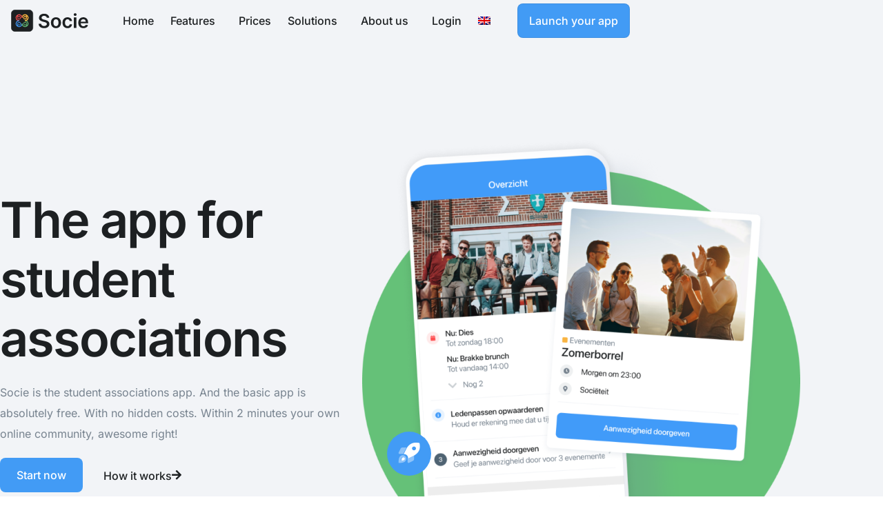

--- FILE ---
content_type: text/html; charset=UTF-8
request_url: https://socie.eu/student-association-app/
body_size: 19604
content:
<!doctype html>
<html lang="en-US" prefix="og: https://ogp.me/ns#">
<head>
	<meta charset="UTF-8">
	<meta name="viewport" content="width=device-width, initial-scale=1">
	<link rel="profile" href="https://gmpg.org/xfn/11">

	<link rel="alternate" hreflang="nl" href="https://socie.nl/community-app-studentenverenigingen/" />
<link rel="alternate" hreflang="en" href="https://socie.eu/student-association-app/" />
<link rel="alternate" hreflang="de" href="https://socie.de/app-der-studentenvereinigungen/" />
<link rel="alternate" hreflang="fr" href="https://fr.socie.eu/application-pour-les-associations-detudiants/" />
<link rel="alternate" hreflang="es" href="https://es.socie.eu/app-asociaciones-de-estudiantes/" />
<link rel="alternate" hreflang="x-default" href="https://socie.nl/community-app-studentenverenigingen/" />
        <!-- Google Tag Manager -->
        <script>(function(w,d,s,l,i){w[l]=w[l]||[];w[l].push({'gtm.start':
        new Date().getTime(),event:'gtm.js'});var f=d.getElementsByTagName(s)[0],
        j=d.createElement(s),dl=l!='dataLayer'?'&l='+l:'';j.async=true;j.src=
        'https://www.googletagmanager.com/gtm.js?id='+i+dl;f.parentNode.insertBefore(j,f);
        })(window,document,'script','dataLayer','GTM-KM4BM6X');</script>
        <!-- End Google Tag Manager -->
        
<!-- Search Engine Optimization by Rank Math - https://rankmath.com/ -->
<title>Student Associations App | (free) Community App | Socie</title>
<meta name="description" content="Socie is the (free) online community app! Connect members, boards, year groups &amp; committees with your own student societies App, AVG proof!"/>
<meta name="robots" content="follow, index, max-snippet:-1, max-video-preview:-1, max-image-preview:large"/>
<link rel="canonical" href="https://socie.eu/student-association-app/" />
<meta property="og:locale" content="en_US" />
<meta property="og:type" content="article" />
<meta property="og:title" content="Student Associations App | (free) Community App | Socie" />
<meta property="og:description" content="Socie is the (free) online community app! Connect members, boards, year groups &amp; committees with your own student societies App, AVG proof!" />
<meta property="og:url" content="https://socie.eu/student-association-app/" />
<meta property="og:site_name" content="Socie" />
<meta property="og:updated_time" content="2025-05-30T21:09:58+02:00" />
<meta property="article:published_time" content="2022-11-03T14:21:41+01:00" />
<meta property="article:modified_time" content="2025-05-30T21:09:58+02:00" />
<meta name="twitter:card" content="summary_large_image" />
<meta name="twitter:title" content="Student Associations App | (free) Community App | Socie" />
<meta name="twitter:description" content="Socie is the (free) online community app! Connect members, boards, year groups &amp; committees with your own student societies App, AVG proof!" />
<meta name="twitter:label1" content="Time to read" />
<meta name="twitter:data1" content="Less than a minute" />
<script type="application/ld+json" class="rank-math-schema">{"@context":"https://schema.org","@graph":[{"@type":"Organization","@id":"https://socie.eu/#organization","name":"Socie b.v.","url":"https://socie.eu","sameAs":["https://www.linkedin.com/company/sociebv/"],"logo":{"@type":"ImageObject","@id":"https://socie.eu/#logo","url":"https://socie.eu/wp-content/uploads/2022/08/Socie-Community-App-Logo.svg","contentUrl":"https://socie.eu/wp-content/uploads/2022/08/Socie-Community-App-Logo.svg","caption":"Socie","inLanguage":"en-US"}},{"@type":"WebSite","@id":"https://socie.eu/#website","url":"https://socie.eu","name":"Socie","publisher":{"@id":"https://socie.eu/#organization"},"inLanguage":"en-US"},{"@type":"ImageObject","@id":"https://socie.nl/wp-content/uploads/2022/11/Socie_App_voor_studentenverenigingen-1-879x1024.png","url":"https://socie.nl/wp-content/uploads/2022/11/Socie_App_voor_studentenverenigingen-1-879x1024.png","width":"200","height":"200","inLanguage":"en-US"},{"@type":"BreadcrumbList","@id":"https://socie.eu/student-association-app/#breadcrumb","itemListElement":[{"@type":"ListItem","position":"1","item":{"@id":"https://socie.nl","name":"Home"}},{"@type":"ListItem","position":"2","item":{"@id":"https://socie.eu/student-association-app/","name":"Student Associations App"}}]},{"@type":"WebPage","@id":"https://socie.eu/student-association-app/#webpage","url":"https://socie.eu/student-association-app/","name":"Student Associations App | (free) Community App | Socie","datePublished":"2022-11-03T14:21:41+01:00","dateModified":"2025-05-30T21:09:58+02:00","isPartOf":{"@id":"https://socie.eu/#website"},"primaryImageOfPage":{"@id":"https://socie.nl/wp-content/uploads/2022/11/Socie_App_voor_studentenverenigingen-1-879x1024.png"},"inLanguage":"en-US","breadcrumb":{"@id":"https://socie.eu/student-association-app/#breadcrumb"}},{"@type":"Person","@id":"https://socie.eu/student-association-app/#author","name":"Jurjen Rammeloo","image":{"@type":"ImageObject","@id":"https://socie.nl/wp-content/uploads/2022/11/jurjen_socie-96x96.png","url":"https://socie.nl/wp-content/uploads/2022/11/jurjen_socie-96x96.png","caption":"Jurjen Rammeloo","inLanguage":"en-US"},"worksFor":{"@id":"https://socie.eu/#organization"}},{"@type":"Article","headline":"Student Associations App | (free) Community App | Socie","keywords":"Student Associations App","datePublished":"2022-11-03T14:21:41+01:00","dateModified":"2025-05-30T21:09:58+02:00","author":{"@id":"https://socie.eu/student-association-app/#author","name":"Jurjen Rammeloo"},"publisher":{"@id":"https://socie.eu/#organization"},"description":"Socie is the (free) online community app! Connect members, boards, year groups &amp; committees with your own student societies App, AVG proof!","name":"Student Associations App | (free) Community App | Socie","@id":"https://socie.eu/student-association-app/#richSnippet","isPartOf":{"@id":"https://socie.eu/student-association-app/#webpage"},"image":{"@id":"https://socie.nl/wp-content/uploads/2022/11/Socie_App_voor_studentenverenigingen-1-879x1024.png"},"inLanguage":"en-US","mainEntityOfPage":{"@id":"https://socie.eu/student-association-app/#webpage"}}]}</script>
<!-- /Rank Math WordPress SEO plugin -->

<link rel='dns-prefetch' href='//socie.eu' />
<link rel='dns-prefetch' href='//www.google.com' />
<link rel="alternate" type="application/rss+xml" title="Socie App &raquo; Feed" href="https://socie.eu/feed/" />
<link rel="alternate" type="application/rss+xml" title="Socie App &raquo; Comments Feed" href="https://socie.eu/comments/feed/" />
<link rel="alternate" title="oEmbed (JSON)" type="application/json+oembed" href="https://socie.eu/wp-json/oembed/1.0/embed?url=https%3A%2F%2Fsocie.eu%2Fstudent-association-app%2F" />
<link rel="alternate" title="oEmbed (XML)" type="text/xml+oembed" href="https://socie.eu/wp-json/oembed/1.0/embed?url=https%3A%2F%2Fsocie.eu%2Fstudent-association-app%2F&#038;format=xml" />
<style id='wp-img-auto-sizes-contain-inline-css'>
img:is([sizes=auto i],[sizes^="auto," i]){contain-intrinsic-size:3000px 1500px}
/*# sourceURL=wp-img-auto-sizes-contain-inline-css */
</style>
<style id='classic-theme-styles-inline-css'>
/*! This file is auto-generated */
.wp-block-button__link{color:#fff;background-color:#32373c;border-radius:9999px;box-shadow:none;text-decoration:none;padding:calc(.667em + 2px) calc(1.333em + 2px);font-size:1.125em}.wp-block-file__button{background:#32373c;color:#fff;text-decoration:none}
/*# sourceURL=/wp-includes/css/classic-themes.min.css */
</style>
<link rel='stylesheet' id='wpml-legacy-dropdown-click-0-css' href='https://socie.eu/wp-content/plugins/sitepress-multilingual-cms/templates/language-switchers/legacy-dropdown-click/style.min.css?ver=1' media='all' />
<link rel='stylesheet' id='wpml-menu-item-0-css' href='https://socie.eu/wp-content/plugins/sitepress-multilingual-cms/templates/language-switchers/menu-item/style.min.css?ver=1' media='all' />
<link rel='stylesheet' id='child-style-css' href='https://socie.eu/wp-content/themes/framer-wp-child/style.css?ver=6.9' media='all' />
<link rel='stylesheet' id='elementor-frontend-css' href='https://socie.eu/wp-content/uploads/elementor/css/custom-frontend.min.css?ver=1768906698' media='all' />
<link rel='stylesheet' id='widget-image-css' href='https://socie.eu/wp-content/plugins/elementor/assets/css/widget-image.min.css?ver=3.34.0' media='all' />
<link rel='stylesheet' id='widget-nav-menu-css' href='https://socie.eu/wp-content/uploads/elementor/css/custom-pro-widget-nav-menu.min.css?ver=1768906698' media='all' />
<link rel='stylesheet' id='e-sticky-css' href='https://socie.eu/wp-content/plugins/elementor-pro/assets/css/modules/sticky.min.css?ver=3.34.0' media='all' />
<link rel='stylesheet' id='e-animation-pulse-grow-css' href='https://socie.eu/wp-content/plugins/elementor/assets/lib/animations/styles/e-animation-pulse-grow.min.css?ver=3.34.0' media='all' />
<link rel='stylesheet' id='elementor-icons-css' href='https://socie.eu/wp-content/plugins/elementor/assets/lib/eicons/css/elementor-icons.min.css?ver=5.45.0' media='all' />
<link rel='stylesheet' id='widget-heading-css' href='https://socie.eu/wp-content/plugins/elementor/assets/css/widget-heading.min.css?ver=3.34.0' media='all' />
<link rel='stylesheet' id='e-shapes-css' href='https://socie.eu/wp-content/plugins/elementor/assets/css/conditionals/shapes.min.css?ver=3.34.0' media='all' />
<link rel='stylesheet' id='e-animation-fadeInUp-css' href='https://socie.eu/wp-content/plugins/elementor/assets/lib/animations/styles/fadeInUp.min.css?ver=3.34.0' media='all' />
<link rel='stylesheet' id='e-animation-fadeInDown-css' href='https://socie.eu/wp-content/plugins/elementor/assets/lib/animations/styles/fadeInDown.min.css?ver=3.34.0' media='all' />
<link rel='stylesheet' id='widget-posts-css' href='https://socie.eu/wp-content/plugins/elementor-pro/assets/css/widget-posts.min.css?ver=3.34.0' media='all' />
<link rel='stylesheet' id='elementor-post-3794-css' href='https://socie.eu/wp-content/uploads/elementor/css/post-3794.css?ver=1768912774' media='all' />
<link rel='stylesheet' id='elementor-post-31430-css' href='https://socie.eu/wp-content/uploads/elementor/css/post-31430.css?ver=1768906698' media='all' />
<link rel='stylesheet' id='elementor-post-33751-css' href='https://socie.eu/wp-content/uploads/elementor/css/post-33751.css?ver=1768906698' media='all' />
<link rel='stylesheet' id='uicore_global-css' href='https://socie.eu/wp-content/uploads/uicore-global.css?ver=3824' media='all' />
<link rel='stylesheet' id='wpr-text-animations-css-css' href='https://socie.eu/wp-content/plugins/royal-elementor-addons/assets/css/lib/animations/text-animations.min.css?ver=1.7.1043' media='all' />
<link rel='stylesheet' id='wpr-addons-css-css' href='https://socie.eu/wp-content/plugins/royal-elementor-addons/assets/css/frontend.min.css?ver=1.7.1043' media='all' />
<link rel='stylesheet' id='font-awesome-5-all-css' href='https://socie.eu/wp-content/plugins/elementor/assets/lib/font-awesome/css/all.min.css?ver=1.7.1043' media='all' />
<link rel='stylesheet' id='bdt-uikit-css' href='https://socie.eu/wp-content/plugins/bdthemes-element-pack/assets/css/bdt-uikit.css?ver=3.21.7' media='all' />
<link rel='stylesheet' id='ep-helper-css' href='https://socie.eu/wp-content/plugins/bdthemes-element-pack/assets/css/ep-helper.css?ver=8.6.0' media='all' />
<link rel='stylesheet' id='elementor-gf-local-inter-css' href='https://socie.eu/wp-content/uploads/elementor/google-fonts/css/inter.css?ver=1744013370' media='all' />
<script id="wpml-cookie-js-extra">
var wpml_cookies = {"wp-wpml_current_language":{"value":"en","expires":1,"path":"/"}};
var wpml_cookies = {"wp-wpml_current_language":{"value":"en","expires":1,"path":"/"}};
//# sourceURL=wpml-cookie-js-extra
</script>
<script src="https://socie.eu/wp-content/plugins/sitepress-multilingual-cms/res/js/cookies/language-cookie.js?ver=486900" id="wpml-cookie-js" defer data-wp-strategy="defer"></script>
<script src="https://socie.eu/wp-content/plugins/sitepress-multilingual-cms/templates/language-switchers/legacy-dropdown-click/script.min.js?ver=1" id="wpml-legacy-dropdown-click-0-js"></script>
<script data-cfasync="false" src="https://socie.eu/wp-includes/js/jquery/jquery.min.js?ver=3.7.1" id="jquery-core-js"></script>
<script data-cfasync="false" src="https://socie.eu/wp-includes/js/jquery/jquery-migrate.min.js?ver=3.4.1" id="jquery-migrate-js"></script>
<script id="wpml-xdomain-data-js-extra">
var wpml_xdomain_data = {"css_selector":"wpml-ls-item","ajax_url":"https://socie.eu/wp-admin/admin-ajax.php","current_lang":"en","_nonce":"34db6dd239"};
//# sourceURL=wpml-xdomain-data-js-extra
</script>
<script src="https://socie.eu/wp-content/plugins/sitepress-multilingual-cms/res/js/xdomain-data.js?ver=486900" id="wpml-xdomain-data-js" defer data-wp-strategy="defer"></script>
<link rel="https://api.w.org/" href="https://socie.eu/wp-json/" /><link rel="alternate" title="JSON" type="application/json" href="https://socie.eu/wp-json/wp/v2/pages/3794" /><link rel="EditURI" type="application/rsd+xml" title="RSD" href="https://socie.eu/xmlrpc.php?rsd" />
<meta name="generator" content="WordPress 6.9" />
<link rel='shortlink' href='https://socie.eu/?p=3794' />
<meta name="generator" content="WPML ver:4.8.6 stt:37,1,4,3,2;" />
<meta name="generator" content="Elementor 3.34.0; features: additional_custom_breakpoints; settings: css_print_method-external, google_font-enabled, font_display-swap">
<meta name="theme-color" content="#429BF5" />
        <link rel="shortcut icon" href="https://socie.eu/wp-content/uploads/2022/08/socie_logo_favicon-1.png" >
		<link rel="icon" href="https://socie.eu/wp-content/uploads/2022/08/socie_logo_favicon-1.png" >
		<link rel="apple-touch-icon" sizes="152x152" href="https://socie.eu/wp-content/uploads/2022/08/socie_logo_favicon-1.png">
		<link rel="apple-touch-icon" sizes="120x120" href="https://socie.eu/wp-content/uploads/2022/08/socie_logo_favicon-1.png">
		<link rel="apple-touch-icon" sizes="76x76" href="https://socie.eu/wp-content/uploads/2022/08/socie_logo_favicon-1.png">
        <link rel="apple-touch-icon" href="https://socie.eu/wp-content/uploads/2022/08/socie_logo_favicon-1.png">
        			<style>
				.e-con.e-parent:nth-of-type(n+4):not(.e-lazyloaded):not(.e-no-lazyload),
				.e-con.e-parent:nth-of-type(n+4):not(.e-lazyloaded):not(.e-no-lazyload) * {
					background-image: none !important;
				}
				@media screen and (max-height: 1024px) {
					.e-con.e-parent:nth-of-type(n+3):not(.e-lazyloaded):not(.e-no-lazyload),
					.e-con.e-parent:nth-of-type(n+3):not(.e-lazyloaded):not(.e-no-lazyload) * {
						background-image: none !important;
					}
				}
				@media screen and (max-height: 640px) {
					.e-con.e-parent:nth-of-type(n+2):not(.e-lazyloaded):not(.e-no-lazyload),
					.e-con.e-parent:nth-of-type(n+2):not(.e-lazyloaded):not(.e-no-lazyload) * {
						background-image: none !important;
					}
				}
			</style>
			<link rel="icon" href="https://socie.eu/wp-content/uploads/2022/08/socie_logo_favicon-1-150x150.png" sizes="32x32" />
<link rel="icon" href="https://socie.eu/wp-content/uploads/2022/08/socie_logo_favicon-1-300x300.png" sizes="192x192" />
<link rel="apple-touch-icon" href="https://socie.eu/wp-content/uploads/2022/08/socie_logo_favicon-1-300x300.png" />
<meta name="msapplication-TileImage" content="https://socie.eu/wp-content/uploads/2022/08/socie_logo_favicon-1-300x300.png" />
		<style id="wp-custom-css">
			.elementor-page .entry-header {
    display: inline;
}

/*titel bij blog hoger*/
.elementor-875 .elementor-element.elementor-element-20b40e79 {
    margin-top: 40px !important;
}

/*gravity forms*/
input#gform_submit_button_1.gform_button.button  {
        background-color: #429bf5;
	      padding: 17px;
				font-size: 17px;
	      padding: 16px;
	      border-radius: 6px;
	      font-weight: 500;
    }

input#gform_submit_button_4.gform_button.button  {
        background-color: #429bf5;
	      padding: 17px;
				font-size: 17px;
	      padding: 16px;
	      border-radius: 6px;
	      font-weight: 500;
    }

body .gform_wrapper .gform_body .gfield_label {
    font-size: 17px;
}

body .gform_wrapper .gform_body input {
    font-size: 17px;
}

/*Melding van staging (in andere talen) niet weergeven*/
.ui-staging {
display: none
}

/*bij blog op mobiel in blog overzicht footer 1 naast elkaar*/
@media (max-width: 850px) {
    .elementor-grid-tablet-2 .elementor-grid {
        grid-template-columns: repeat(1, 1fr);
    }		</style>
		<style id="wpr_lightbox_styles">
				.lg-backdrop {
					background-color: rgba(0,0,0,0.6) !important;
				}
				.lg-toolbar,
				.lg-dropdown {
					background-color: rgba(0,0,0,0.8) !important;
				}
				.lg-dropdown:after {
					border-bottom-color: rgba(0,0,0,0.8) !important;
				}
				.lg-sub-html {
					background-color: rgba(0,0,0,0.8) !important;
				}
				.lg-thumb-outer,
				.lg-progress-bar {
					background-color: #444444 !important;
				}
				.lg-progress {
					background-color: #a90707 !important;
				}
				.lg-icon {
					color: #efefef !important;
					font-size: 20px !important;
				}
				.lg-icon.lg-toogle-thumb {
					font-size: 24px !important;
				}
				.lg-icon:hover,
				.lg-dropdown-text:hover {
					color: #ffffff !important;
				}
				.lg-sub-html,
				.lg-dropdown-text {
					color: #efefef !important;
					font-size: 14px !important;
				}
				#lg-counter {
					color: #efefef !important;
					font-size: 14px !important;
				}
				.lg-prev,
				.lg-next {
					font-size: 35px !important;
				}

				/* Defaults */
				.lg-icon {
				background-color: transparent !important;
				}

				#lg-counter {
				opacity: 0.9;
				}

				.lg-thumb-outer {
				padding: 0 10px;
				}

				.lg-thumb-item {
				border-radius: 0 !important;
				border: none !important;
				opacity: 0.5;
				}

				.lg-thumb-item.active {
					opacity: 1;
				}
	         </style>        <style>
            .uicore-animate-scroll {
                animation-fill-mode: both;
                animation-timing-function: linear;
                animation-timeline: view(block);
            }

            .uicore-animate-hide {
                opacity: 0;
                visibility: hidden;
            }
        </style>
        <script>
            document.addEventListener('DOMContentLoaded', function() {
                const supportsAnimationTimeline = CSS.supports("animation-timeline", "scroll()");

                if (!supportsAnimationTimeline && document.querySelector('.uicore-animate-scroll')) {
                    const script = document.createElement('script');
                    script.src = "https://socie.eu/wp-content/plugins/uicore-animate/assets/js/scroll-timeline.js";
                    script.async = true;
                    document.head.appendChild(script);
                }
            });
        </script>

</head>

<body class="wp-singular page-template-default page page-id-3794 wp-custom-logo wp-embed-responsive wp-theme-framer-wp wp-child-theme-framer-wp-child uicore-animate-fade ui-a-dsmm-slide  elementor-default elementor-kit-10 elementor-page elementor-page-3794 elementor-page-9030">
		        <!-- Google Tag Manager (noscript) -->
        <noscript><iframe src="https://www.googletagmanager.com/ns.html?id=GTM-KM4BM6X"
        height="0" width="0" style="display:none;visibility:hidden"></iframe></noscript>
        <!-- End Google Tag Manager (noscript) -->
        <div class="uicore-animation-bg"></div><!-- Custom HTML - Page Options -->		<header data-elementor-type="header" data-elementor-id="31430" class="elementor elementor-31430 elementor-31395 elementor-location-header" data-elementor-settings="{&quot;element_pack_global_tooltip_width&quot;:{&quot;unit&quot;:&quot;px&quot;,&quot;size&quot;:&quot;&quot;,&quot;sizes&quot;:[]},&quot;element_pack_global_tooltip_width_tablet&quot;:{&quot;unit&quot;:&quot;px&quot;,&quot;size&quot;:&quot;&quot;,&quot;sizes&quot;:[]},&quot;element_pack_global_tooltip_width_mobile&quot;:{&quot;unit&quot;:&quot;px&quot;,&quot;size&quot;:&quot;&quot;,&quot;sizes&quot;:[]},&quot;element_pack_global_tooltip_padding&quot;:{&quot;unit&quot;:&quot;px&quot;,&quot;top&quot;:&quot;&quot;,&quot;right&quot;:&quot;&quot;,&quot;bottom&quot;:&quot;&quot;,&quot;left&quot;:&quot;&quot;,&quot;isLinked&quot;:true},&quot;element_pack_global_tooltip_padding_tablet&quot;:{&quot;unit&quot;:&quot;px&quot;,&quot;top&quot;:&quot;&quot;,&quot;right&quot;:&quot;&quot;,&quot;bottom&quot;:&quot;&quot;,&quot;left&quot;:&quot;&quot;,&quot;isLinked&quot;:true},&quot;element_pack_global_tooltip_padding_mobile&quot;:{&quot;unit&quot;:&quot;px&quot;,&quot;top&quot;:&quot;&quot;,&quot;right&quot;:&quot;&quot;,&quot;bottom&quot;:&quot;&quot;,&quot;left&quot;:&quot;&quot;,&quot;isLinked&quot;:true},&quot;element_pack_global_tooltip_border_radius&quot;:{&quot;unit&quot;:&quot;px&quot;,&quot;top&quot;:&quot;&quot;,&quot;right&quot;:&quot;&quot;,&quot;bottom&quot;:&quot;&quot;,&quot;left&quot;:&quot;&quot;,&quot;isLinked&quot;:true},&quot;element_pack_global_tooltip_border_radius_tablet&quot;:{&quot;unit&quot;:&quot;px&quot;,&quot;top&quot;:&quot;&quot;,&quot;right&quot;:&quot;&quot;,&quot;bottom&quot;:&quot;&quot;,&quot;left&quot;:&quot;&quot;,&quot;isLinked&quot;:true},&quot;element_pack_global_tooltip_border_radius_mobile&quot;:{&quot;unit&quot;:&quot;px&quot;,&quot;top&quot;:&quot;&quot;,&quot;right&quot;:&quot;&quot;,&quot;bottom&quot;:&quot;&quot;,&quot;left&quot;:&quot;&quot;,&quot;isLinked&quot;:true}}" data-elementor-post-type="elementor_library">
			<header class="elementor-element elementor-element-9709503 e-con-full e-flex wpr-particle-no wpr-jarallax-no wpr-parallax-no wpr-sticky-section-no e-con e-parent" data-id="9709503" data-element_type="container" data-settings="{&quot;background_background&quot;:&quot;classic&quot;,&quot;sticky&quot;:&quot;top&quot;,&quot;section_parallax_on&quot;:&quot;yes&quot;,&quot;ep_parallax_bg_colors&quot;:&quot;yes&quot;,&quot;ep_parallax_bg_color_start&quot;:&quot;#F2F4F7&quot;,&quot;ep_parallax_bg_color_end&quot;:&quot;#FFFFFF&quot;,&quot;sticky_effects_offset&quot;:90,&quot;section_parallax_x_value&quot;:{&quot;unit&quot;:&quot;px&quot;,&quot;size&quot;:0,&quot;sizes&quot;:[]},&quot;section_parallax_value&quot;:{&quot;unit&quot;:&quot;px&quot;,&quot;size&quot;:-200,&quot;sizes&quot;:[]},&quot;sticky_on&quot;:[&quot;desktop&quot;,&quot;tablet&quot;,&quot;mobile&quot;],&quot;sticky_offset&quot;:0,&quot;sticky_anchor_link_offset&quot;:0}">
		<div data-ep-wrapper-link="{&quot;url&quot;:&quot;https:\/\/socie.eu&quot;,&quot;is_external&quot;:&quot;&quot;,&quot;nofollow&quot;:&quot;&quot;,&quot;custom_attributes&quot;:&quot;&quot;}" style="cursor: pointer" class="bdt-element-link elementor-element elementor-element-380d5a8 e-con-full e-flex wpr-particle-no wpr-jarallax-no wpr-parallax-no wpr-sticky-section-no e-con e-child" data-id="380d5a8" data-element_type="container">
				<div class="elementor-element elementor-element-4f14bdc elementor-widget elementor-widget-theme-site-logo elementor-widget-image" data-id="4f14bdc" data-element_type="widget" data-widget_type="theme-site-logo.default">
				<div class="elementor-widget-container">
											<a href="https://socie.eu">
			<img width="112" height="32" src="https://socie.eu/wp-content/uploads/2022/08/Socie-Community-App-Logo.svg" class="attachment-full size-full wp-image-31403" alt="Socie Logo" />				</a>
											</div>
				</div>
				</div>
		<div class="elementor-element elementor-element-d7f589d e-con-full e-flex wpr-particle-no wpr-jarallax-no wpr-parallax-no wpr-sticky-section-no e-con e-child" data-id="d7f589d" data-element_type="container">
				<div class="elementor-element elementor-element-e742ac9 elementor-nav-menu__align-end elementor-nav-menu--stretch elementor-widget-mobile__width-auto elementor-nav-menu--dropdown-tablet elementor-nav-menu__text-align-aside elementor-nav-menu--toggle elementor-nav-menu--burger elementor-widget elementor-widget-nav-menu" data-id="e742ac9" data-element_type="widget" data-settings="{&quot;full_width&quot;:&quot;stretch&quot;,&quot;submenu_icon&quot;:{&quot;value&quot;:&quot;&lt;i class=\&quot;\&quot; aria-hidden=\&quot;true\&quot;&gt;&lt;\/i&gt;&quot;,&quot;library&quot;:&quot;&quot;},&quot;layout&quot;:&quot;horizontal&quot;,&quot;toggle&quot;:&quot;burger&quot;}" data-widget_type="nav-menu.default">
				<div class="elementor-widget-container">
								<nav aria-label="Menu" class="elementor-nav-menu--main elementor-nav-menu__container elementor-nav-menu--layout-horizontal e--pointer-background e--animation-fade">
				<ul id="menu-1-e742ac9" class="elementor-nav-menu"><li class="menu-item menu-item-type-post_type menu-item-object-page menu-item-home menu-item-16088"><a href="https://socie.eu/" class="elementor-item">Home</a></li>
<li class="menu-item menu-item-type-post_type menu-item-object-page menu-item-has-children menu-item-16089"><a href="https://socie.eu/features/" class="elementor-item">Features</a>
<ul class="sub-menu elementor-nav-menu--dropdown">
	<li class="menu-item menu-item-type-post_type menu-item-object-page menu-item-25485"><a href="https://socie.eu/news-and-blogs/" class="elementor-sub-item">News and Blogs</a></li>
	<li class="menu-item menu-item-type-post_type menu-item-object-page menu-item-25486"><a href="https://socie.eu/share-documents/" class="elementor-sub-item">Share Documents</a></li>
	<li class="menu-item menu-item-type-post_type menu-item-object-page menu-item-25488"><a href="https://socie.eu/message-board-module/" class="elementor-sub-item">Message Board</a></li>
	<li class="menu-item menu-item-type-post_type menu-item-object-page menu-item-25487"><a href="https://socie.eu/groups/" class="elementor-sub-item">Groups</a></li>
	<li class="menu-item menu-item-type-post_type menu-item-object-page menu-item-25489"><a href="https://socie.eu/agendas/" class="elementor-sub-item">Agendas</a></li>
	<li class="menu-item menu-item-type-post_type menu-item-object-page menu-item-25490"><a href="https://socie.eu/events/" class="elementor-sub-item">Events</a></li>
	<li class="menu-item menu-item-type-post_type menu-item-object-page menu-item-25491"><a href="https://socie.eu/member-list/" class="elementor-sub-item">Member List</a></li>
	<li class="menu-item menu-item-type-post_type menu-item-object-page menu-item-25493"><a href="https://socie.eu/photo-albums/" class="elementor-sub-item">Photo Albums</a></li>
	<li class="menu-item menu-item-type-post_type menu-item-object-page menu-item-25492"><a href="https://socie.eu/maps/" class="elementor-sub-item">Cards</a></li>
	<li class="menu-item menu-item-type-post_type menu-item-object-page menu-item-25494"><a href="https://socie.eu/website-and-web-page-integration/" class="elementor-sub-item">Website and Web Page Integration</a></li>
	<li class="menu-item menu-item-type-post_type menu-item-object-page menu-item-27882"><a href="https://socie.eu/tasks-and-requests-for-help/" class="elementor-sub-item">Tasks and requests for help</a></li>
	<li class="menu-item menu-item-type-post_type menu-item-object-page menu-item-25495"><a href="https://socie.eu/birthdays/" class="elementor-sub-item">Birthdays</a></li>
	<li class="menu-item menu-item-type-post_type menu-item-object-page menu-item-25496"><a href="https://socie.eu/crowdfunding/" class="elementor-sub-item">Crowdfunding</a></li>
	<li class="menu-item menu-item-type-post_type menu-item-object-page menu-item-33617"><a href="https://socie.eu/contact-information/" class="elementor-sub-item">Contact Information</a></li>
	<li class="menu-item menu-item-type-post_type menu-item-object-page menu-item-25498"><a href="https://socie.eu/statistics/" class="elementor-sub-item">Statistics</a></li>
	<li class="menu-item menu-item-type-post_type menu-item-object-page menu-item-25743"><a href="https://socie.eu/formatting-and-styling/" class="elementor-sub-item">Formatting and Styling</a></li>
	<li class="menu-item menu-item-type-post_type menu-item-object-page menu-item-25741"><a href="https://socie.eu/poll/" class="elementor-sub-item">Polls</a></li>
	<li class="menu-item menu-item-type-post_type menu-item-object-page menu-item-25744"><a href="https://socie.eu/the-overview-page/" class="elementor-sub-item">Overview Page</a></li>
	<li class="menu-item menu-item-type-post_type menu-item-object-page menu-item-25740"><a href="https://socie.eu/the-app-menu/" class="elementor-sub-item">App Menu</a></li>
	<li class="menu-item menu-item-type-post_type menu-item-object-page menu-item-25742"><a href="https://socie.eu/guest-access/" class="elementor-sub-item">Guest Access</a></li>
	<li class="menu-item menu-item-type-post_type menu-item-object-page menu-item-25497"><a href="https://socie.eu/sponsors/" class="elementor-sub-item">Sponsors</a></li>
</ul>
</li>
<li class="menu-item menu-item-type-post_type menu-item-object-page menu-item-16090"><a href="https://socie.eu/pricing/" class="elementor-item">Prices</a></li>
<li class="menu-item menu-item-type-custom menu-item-object-custom current-menu-ancestor current-menu-parent menu-item-has-children menu-item-16091"><a href="https://socie.nl/app-community-oplossingen/" class="elementor-item">Solutions</a>
<ul class="sub-menu elementor-nav-menu--dropdown">
	<li class="menu-item menu-item-type-post_type menu-item-object-page menu-item-16092"><a href="https://socie.eu/community-app-for-companies/" class="elementor-sub-item">App for staff</a></li>
	<li class="menu-item menu-item-type-post_type menu-item-object-page menu-item-16095"><a href="https://socie.eu/network-organizations/" class="elementor-sub-item">App for network organizations</a></li>
	<li class="menu-item menu-item-type-post_type menu-item-object-page menu-item-16099"><a href="https://socie.eu/app-for-residents/" class="elementor-sub-item">App for residents</a></li>
	<li class="menu-item menu-item-type-post_type menu-item-object-page menu-item-16101"><a href="https://socie.eu/app-for-care-and-welfare/" class="elementor-sub-item">App for care and welfare</a></li>
	<li class="menu-item menu-item-type-post_type menu-item-object-page menu-item-25484"><a href="https://socie.eu/own-app-for-music-groups/" class="elementor-sub-item">App for music groups</a></li>
	<li class="menu-item menu-item-type-post_type menu-item-object-page current-menu-item page_item page-item-3794 current_page_item menu-item-16096"><a href="https://socie.eu/student-association-app/" aria-current="page" class="elementor-sub-item elementor-item-active">App for student associations</a></li>
	<li class="menu-item menu-item-type-post_type menu-item-object-page menu-item-16097"><a href="https://socie.eu/sport-community-app/" class="elementor-sub-item">App for sports associations</a></li>
	<li class="menu-item menu-item-type-post_type menu-item-object-page menu-item-28366"><a href="https://socie.eu/app-for-tourism-travel-and-recreation/" class="elementor-sub-item">App for Tourism, Travel and Recreation</a></li>
	<li class="menu-item menu-item-type-post_type menu-item-object-page menu-item-16098"><a href="https://socie.eu/associations-app/" class="elementor-sub-item">App for associations</a></li>
	<li class="menu-item menu-item-type-post_type menu-item-object-page menu-item-16100"><a href="https://socie.eu/owners-association-app/" class="elementor-sub-item">App for owners’ association</a></li>
	<li class="menu-item menu-item-type-post_type menu-item-object-page menu-item-16102"><a href="https://socie.eu/community-app-creating-other/" class="elementor-sub-item">Other community&#8217;s</a></li>
	<li class="menu-item menu-item-type-custom menu-item-object-custom menu-item-33638"><a href="https://www.mijnrkk-app.nl" class="elementor-sub-item">MijnRKK Parochie app</a></li>
</ul>
</li>
<li class="menu-item menu-item-type-post_type menu-item-object-page menu-item-has-children menu-item-16104"><a href="https://socie.eu/about-us/" class="elementor-item">About us</a>
<ul class="sub-menu elementor-nav-menu--dropdown">
	<li class="menu-item menu-item-type-post_type menu-item-object-page menu-item-18783"><a href="https://socie.eu/how-it-works/" class="elementor-sub-item">How it works</a></li>
	<li class="menu-item menu-item-type-post_type menu-item-object-page menu-item-31794"><a href="https://socie.eu/releases/" class="elementor-sub-item">Releases</a></li>
	<li class="menu-item menu-item-type-post_type menu-item-object-page menu-item-16140"><a href="https://socie.eu/blog/" class="elementor-sub-item">Blogs</a></li>
	<li class="menu-item menu-item-type-post_type menu-item-object-page menu-item-16139"><a href="https://socie.eu/faq/" class="elementor-sub-item">FAQ</a></li>
	<li class="menu-item menu-item-type-post_type menu-item-object-page menu-item-33639"><a href="https://socie.eu/links/" class="elementor-sub-item">Links</a></li>
	<li class="menu-item menu-item-type-post_type menu-item-object-page menu-item-16103"><a href="https://socie.eu/partners/" class="elementor-sub-item">Partner</a></li>
	<li class="menu-item menu-item-type-post_type menu-item-object-page menu-item-16138"><a href="https://socie.eu/vacancies/" class="elementor-sub-item">Vacancies</a></li>
	<li class="menu-item menu-item-type-post_type menu-item-object-page menu-item-16141"><a href="https://socie.eu/cases/" class="elementor-sub-item">Cases</a></li>
	<li class="menu-item menu-item-type-post_type menu-item-object-page menu-item-16142"><a href="https://socie.eu/socie-avg-security-and-privacy/" class="elementor-sub-item">Socie GDPR, Security and Privacy</a></li>
	<li class="menu-item menu-item-type-post_type menu-item-object-page menu-item-16143"><a href="https://socie.eu/contact-us/" class="elementor-sub-item">Contact us</a></li>
	<li class="menu-item menu-item-type-post_type menu-item-object-page menu-item-16807"><a href="https://socie.eu/intake/" class="elementor-sub-item">Intake form Socie App</a></li>
</ul>
</li>
<li class="menu-item menu-item-type-custom menu-item-object-custom menu-item-7217"><a href="https://socie.community" class="elementor-item">Login</a></li>
<li class="menu-item wpml-ls-slot-5 wpml-ls-item wpml-ls-item-en wpml-ls-current-language wpml-ls-menu-item menu-item-type-wpml_ls_menu_item menu-item-object-wpml_ls_menu_item menu-item-has-children menu-item-wpml-ls-5-en"><a href="https://socie.eu/student-association-app/" role="menuitem" class="elementor-item"><img
            class="wpml-ls-flag"
            src="https://socie.eu/wp-content/plugins/sitepress-multilingual-cms/res/flags/en.png"
            alt="English"
            
            
    /></a>
<ul class="sub-menu elementor-nav-menu--dropdown">
	<li class="menu-item wpml-ls-slot-5 wpml-ls-item wpml-ls-item-nl wpml-ls-menu-item wpml-ls-first-item menu-item-type-wpml_ls_menu_item menu-item-object-wpml_ls_menu_item menu-item-wpml-ls-5-nl"><a href="https://socie.nl/community-app-studentenverenigingen/" title="Switch to Dutch" aria-label="Switch to Dutch" role="menuitem" class="elementor-sub-item"><img
            class="wpml-ls-flag"
            src="https://socie.eu/wp-content/plugins/sitepress-multilingual-cms/res/flags/nl.png"
            alt="Dutch"
            
            
    /></a></li>
	<li class="menu-item wpml-ls-slot-5 wpml-ls-item wpml-ls-item-de wpml-ls-menu-item menu-item-type-wpml_ls_menu_item menu-item-object-wpml_ls_menu_item menu-item-wpml-ls-5-de"><a href="https://socie.de/app-der-studentenvereinigungen/" title="Switch to German" aria-label="Switch to German" role="menuitem" class="elementor-sub-item"><img
            class="wpml-ls-flag"
            src="https://socie.eu/wp-content/plugins/sitepress-multilingual-cms/res/flags/de.png"
            alt="German"
            
            
    /></a></li>
	<li class="menu-item wpml-ls-slot-5 wpml-ls-item wpml-ls-item-fr wpml-ls-menu-item menu-item-type-wpml_ls_menu_item menu-item-object-wpml_ls_menu_item menu-item-wpml-ls-5-fr"><a href="https://fr.socie.eu/application-pour-les-associations-detudiants/" title="Switch to French" aria-label="Switch to French" role="menuitem" class="elementor-sub-item"><img
            class="wpml-ls-flag"
            src="https://socie.eu/wp-content/plugins/sitepress-multilingual-cms/res/flags/fr.png"
            alt="French"
            
            
    /></a></li>
	<li class="menu-item wpml-ls-slot-5 wpml-ls-item wpml-ls-item-es wpml-ls-menu-item wpml-ls-last-item menu-item-type-wpml_ls_menu_item menu-item-object-wpml_ls_menu_item menu-item-wpml-ls-5-es"><a href="https://es.socie.eu/app-asociaciones-de-estudiantes/" title="Switch to Spanish" aria-label="Switch to Spanish" role="menuitem" class="elementor-sub-item"><img
            class="wpml-ls-flag"
            src="https://socie.eu/wp-content/plugins/sitepress-multilingual-cms/res/flags/es.png"
            alt="Spanish"
            
            
    /></a></li>
</ul>
</li>
</ul>			</nav>
					<div class="elementor-menu-toggle" role="button" tabindex="0" aria-label="Menu Toggle" aria-expanded="false">
			<i aria-hidden="true" role="presentation" class="elementor-menu-toggle__icon--open eicon-menu-bar"></i><i aria-hidden="true" role="presentation" class="elementor-menu-toggle__icon--close eicon-close"></i>		</div>
					<nav class="elementor-nav-menu--dropdown elementor-nav-menu__container" aria-hidden="true">
				<ul id="menu-2-e742ac9" class="elementor-nav-menu"><li class="menu-item menu-item-type-post_type menu-item-object-page menu-item-home menu-item-16088"><a href="https://socie.eu/" class="elementor-item" tabindex="-1">Home</a></li>
<li class="menu-item menu-item-type-post_type menu-item-object-page menu-item-has-children menu-item-16089"><a href="https://socie.eu/features/" class="elementor-item" tabindex="-1">Features</a>
<ul class="sub-menu elementor-nav-menu--dropdown">
	<li class="menu-item menu-item-type-post_type menu-item-object-page menu-item-25485"><a href="https://socie.eu/news-and-blogs/" class="elementor-sub-item" tabindex="-1">News and Blogs</a></li>
	<li class="menu-item menu-item-type-post_type menu-item-object-page menu-item-25486"><a href="https://socie.eu/share-documents/" class="elementor-sub-item" tabindex="-1">Share Documents</a></li>
	<li class="menu-item menu-item-type-post_type menu-item-object-page menu-item-25488"><a href="https://socie.eu/message-board-module/" class="elementor-sub-item" tabindex="-1">Message Board</a></li>
	<li class="menu-item menu-item-type-post_type menu-item-object-page menu-item-25487"><a href="https://socie.eu/groups/" class="elementor-sub-item" tabindex="-1">Groups</a></li>
	<li class="menu-item menu-item-type-post_type menu-item-object-page menu-item-25489"><a href="https://socie.eu/agendas/" class="elementor-sub-item" tabindex="-1">Agendas</a></li>
	<li class="menu-item menu-item-type-post_type menu-item-object-page menu-item-25490"><a href="https://socie.eu/events/" class="elementor-sub-item" tabindex="-1">Events</a></li>
	<li class="menu-item menu-item-type-post_type menu-item-object-page menu-item-25491"><a href="https://socie.eu/member-list/" class="elementor-sub-item" tabindex="-1">Member List</a></li>
	<li class="menu-item menu-item-type-post_type menu-item-object-page menu-item-25493"><a href="https://socie.eu/photo-albums/" class="elementor-sub-item" tabindex="-1">Photo Albums</a></li>
	<li class="menu-item menu-item-type-post_type menu-item-object-page menu-item-25492"><a href="https://socie.eu/maps/" class="elementor-sub-item" tabindex="-1">Cards</a></li>
	<li class="menu-item menu-item-type-post_type menu-item-object-page menu-item-25494"><a href="https://socie.eu/website-and-web-page-integration/" class="elementor-sub-item" tabindex="-1">Website and Web Page Integration</a></li>
	<li class="menu-item menu-item-type-post_type menu-item-object-page menu-item-27882"><a href="https://socie.eu/tasks-and-requests-for-help/" class="elementor-sub-item" tabindex="-1">Tasks and requests for help</a></li>
	<li class="menu-item menu-item-type-post_type menu-item-object-page menu-item-25495"><a href="https://socie.eu/birthdays/" class="elementor-sub-item" tabindex="-1">Birthdays</a></li>
	<li class="menu-item menu-item-type-post_type menu-item-object-page menu-item-25496"><a href="https://socie.eu/crowdfunding/" class="elementor-sub-item" tabindex="-1">Crowdfunding</a></li>
	<li class="menu-item menu-item-type-post_type menu-item-object-page menu-item-33617"><a href="https://socie.eu/contact-information/" class="elementor-sub-item" tabindex="-1">Contact Information</a></li>
	<li class="menu-item menu-item-type-post_type menu-item-object-page menu-item-25498"><a href="https://socie.eu/statistics/" class="elementor-sub-item" tabindex="-1">Statistics</a></li>
	<li class="menu-item menu-item-type-post_type menu-item-object-page menu-item-25743"><a href="https://socie.eu/formatting-and-styling/" class="elementor-sub-item" tabindex="-1">Formatting and Styling</a></li>
	<li class="menu-item menu-item-type-post_type menu-item-object-page menu-item-25741"><a href="https://socie.eu/poll/" class="elementor-sub-item" tabindex="-1">Polls</a></li>
	<li class="menu-item menu-item-type-post_type menu-item-object-page menu-item-25744"><a href="https://socie.eu/the-overview-page/" class="elementor-sub-item" tabindex="-1">Overview Page</a></li>
	<li class="menu-item menu-item-type-post_type menu-item-object-page menu-item-25740"><a href="https://socie.eu/the-app-menu/" class="elementor-sub-item" tabindex="-1">App Menu</a></li>
	<li class="menu-item menu-item-type-post_type menu-item-object-page menu-item-25742"><a href="https://socie.eu/guest-access/" class="elementor-sub-item" tabindex="-1">Guest Access</a></li>
	<li class="menu-item menu-item-type-post_type menu-item-object-page menu-item-25497"><a href="https://socie.eu/sponsors/" class="elementor-sub-item" tabindex="-1">Sponsors</a></li>
</ul>
</li>
<li class="menu-item menu-item-type-post_type menu-item-object-page menu-item-16090"><a href="https://socie.eu/pricing/" class="elementor-item" tabindex="-1">Prices</a></li>
<li class="menu-item menu-item-type-custom menu-item-object-custom current-menu-ancestor current-menu-parent menu-item-has-children menu-item-16091"><a href="https://socie.nl/app-community-oplossingen/" class="elementor-item" tabindex="-1">Solutions</a>
<ul class="sub-menu elementor-nav-menu--dropdown">
	<li class="menu-item menu-item-type-post_type menu-item-object-page menu-item-16092"><a href="https://socie.eu/community-app-for-companies/" class="elementor-sub-item" tabindex="-1">App for staff</a></li>
	<li class="menu-item menu-item-type-post_type menu-item-object-page menu-item-16095"><a href="https://socie.eu/network-organizations/" class="elementor-sub-item" tabindex="-1">App for network organizations</a></li>
	<li class="menu-item menu-item-type-post_type menu-item-object-page menu-item-16099"><a href="https://socie.eu/app-for-residents/" class="elementor-sub-item" tabindex="-1">App for residents</a></li>
	<li class="menu-item menu-item-type-post_type menu-item-object-page menu-item-16101"><a href="https://socie.eu/app-for-care-and-welfare/" class="elementor-sub-item" tabindex="-1">App for care and welfare</a></li>
	<li class="menu-item menu-item-type-post_type menu-item-object-page menu-item-25484"><a href="https://socie.eu/own-app-for-music-groups/" class="elementor-sub-item" tabindex="-1">App for music groups</a></li>
	<li class="menu-item menu-item-type-post_type menu-item-object-page current-menu-item page_item page-item-3794 current_page_item menu-item-16096"><a href="https://socie.eu/student-association-app/" aria-current="page" class="elementor-sub-item elementor-item-active" tabindex="-1">App for student associations</a></li>
	<li class="menu-item menu-item-type-post_type menu-item-object-page menu-item-16097"><a href="https://socie.eu/sport-community-app/" class="elementor-sub-item" tabindex="-1">App for sports associations</a></li>
	<li class="menu-item menu-item-type-post_type menu-item-object-page menu-item-28366"><a href="https://socie.eu/app-for-tourism-travel-and-recreation/" class="elementor-sub-item" tabindex="-1">App for Tourism, Travel and Recreation</a></li>
	<li class="menu-item menu-item-type-post_type menu-item-object-page menu-item-16098"><a href="https://socie.eu/associations-app/" class="elementor-sub-item" tabindex="-1">App for associations</a></li>
	<li class="menu-item menu-item-type-post_type menu-item-object-page menu-item-16100"><a href="https://socie.eu/owners-association-app/" class="elementor-sub-item" tabindex="-1">App for owners’ association</a></li>
	<li class="menu-item menu-item-type-post_type menu-item-object-page menu-item-16102"><a href="https://socie.eu/community-app-creating-other/" class="elementor-sub-item" tabindex="-1">Other community&#8217;s</a></li>
	<li class="menu-item menu-item-type-custom menu-item-object-custom menu-item-33638"><a href="https://www.mijnrkk-app.nl" class="elementor-sub-item" tabindex="-1">MijnRKK Parochie app</a></li>
</ul>
</li>
<li class="menu-item menu-item-type-post_type menu-item-object-page menu-item-has-children menu-item-16104"><a href="https://socie.eu/about-us/" class="elementor-item" tabindex="-1">About us</a>
<ul class="sub-menu elementor-nav-menu--dropdown">
	<li class="menu-item menu-item-type-post_type menu-item-object-page menu-item-18783"><a href="https://socie.eu/how-it-works/" class="elementor-sub-item" tabindex="-1">How it works</a></li>
	<li class="menu-item menu-item-type-post_type menu-item-object-page menu-item-31794"><a href="https://socie.eu/releases/" class="elementor-sub-item" tabindex="-1">Releases</a></li>
	<li class="menu-item menu-item-type-post_type menu-item-object-page menu-item-16140"><a href="https://socie.eu/blog/" class="elementor-sub-item" tabindex="-1">Blogs</a></li>
	<li class="menu-item menu-item-type-post_type menu-item-object-page menu-item-16139"><a href="https://socie.eu/faq/" class="elementor-sub-item" tabindex="-1">FAQ</a></li>
	<li class="menu-item menu-item-type-post_type menu-item-object-page menu-item-33639"><a href="https://socie.eu/links/" class="elementor-sub-item" tabindex="-1">Links</a></li>
	<li class="menu-item menu-item-type-post_type menu-item-object-page menu-item-16103"><a href="https://socie.eu/partners/" class="elementor-sub-item" tabindex="-1">Partner</a></li>
	<li class="menu-item menu-item-type-post_type menu-item-object-page menu-item-16138"><a href="https://socie.eu/vacancies/" class="elementor-sub-item" tabindex="-1">Vacancies</a></li>
	<li class="menu-item menu-item-type-post_type menu-item-object-page menu-item-16141"><a href="https://socie.eu/cases/" class="elementor-sub-item" tabindex="-1">Cases</a></li>
	<li class="menu-item menu-item-type-post_type menu-item-object-page menu-item-16142"><a href="https://socie.eu/socie-avg-security-and-privacy/" class="elementor-sub-item" tabindex="-1">Socie GDPR, Security and Privacy</a></li>
	<li class="menu-item menu-item-type-post_type menu-item-object-page menu-item-16143"><a href="https://socie.eu/contact-us/" class="elementor-sub-item" tabindex="-1">Contact us</a></li>
	<li class="menu-item menu-item-type-post_type menu-item-object-page menu-item-16807"><a href="https://socie.eu/intake/" class="elementor-sub-item" tabindex="-1">Intake form Socie App</a></li>
</ul>
</li>
<li class="menu-item menu-item-type-custom menu-item-object-custom menu-item-7217"><a href="https://socie.community" class="elementor-item" tabindex="-1">Login</a></li>
<li class="menu-item wpml-ls-slot-5 wpml-ls-item wpml-ls-item-en wpml-ls-current-language wpml-ls-menu-item menu-item-type-wpml_ls_menu_item menu-item-object-wpml_ls_menu_item menu-item-has-children menu-item-wpml-ls-5-en"><a href="https://socie.eu/student-association-app/" role="menuitem" class="elementor-item" tabindex="-1"><img
            class="wpml-ls-flag"
            src="https://socie.eu/wp-content/plugins/sitepress-multilingual-cms/res/flags/en.png"
            alt="English"
            
            
    /></a>
<ul class="sub-menu elementor-nav-menu--dropdown">
	<li class="menu-item wpml-ls-slot-5 wpml-ls-item wpml-ls-item-nl wpml-ls-menu-item wpml-ls-first-item menu-item-type-wpml_ls_menu_item menu-item-object-wpml_ls_menu_item menu-item-wpml-ls-5-nl"><a href="https://socie.nl/community-app-studentenverenigingen/" title="Switch to Dutch" aria-label="Switch to Dutch" role="menuitem" class="elementor-sub-item" tabindex="-1"><img
            class="wpml-ls-flag"
            src="https://socie.eu/wp-content/plugins/sitepress-multilingual-cms/res/flags/nl.png"
            alt="Dutch"
            
            
    /></a></li>
	<li class="menu-item wpml-ls-slot-5 wpml-ls-item wpml-ls-item-de wpml-ls-menu-item menu-item-type-wpml_ls_menu_item menu-item-object-wpml_ls_menu_item menu-item-wpml-ls-5-de"><a href="https://socie.de/app-der-studentenvereinigungen/" title="Switch to German" aria-label="Switch to German" role="menuitem" class="elementor-sub-item" tabindex="-1"><img
            class="wpml-ls-flag"
            src="https://socie.eu/wp-content/plugins/sitepress-multilingual-cms/res/flags/de.png"
            alt="German"
            
            
    /></a></li>
	<li class="menu-item wpml-ls-slot-5 wpml-ls-item wpml-ls-item-fr wpml-ls-menu-item menu-item-type-wpml_ls_menu_item menu-item-object-wpml_ls_menu_item menu-item-wpml-ls-5-fr"><a href="https://fr.socie.eu/application-pour-les-associations-detudiants/" title="Switch to French" aria-label="Switch to French" role="menuitem" class="elementor-sub-item" tabindex="-1"><img
            class="wpml-ls-flag"
            src="https://socie.eu/wp-content/plugins/sitepress-multilingual-cms/res/flags/fr.png"
            alt="French"
            
            
    /></a></li>
	<li class="menu-item wpml-ls-slot-5 wpml-ls-item wpml-ls-item-es wpml-ls-menu-item wpml-ls-last-item menu-item-type-wpml_ls_menu_item menu-item-object-wpml_ls_menu_item menu-item-wpml-ls-5-es"><a href="https://es.socie.eu/app-asociaciones-de-estudiantes/" title="Switch to Spanish" aria-label="Switch to Spanish" role="menuitem" class="elementor-sub-item" tabindex="-1"><img
            class="wpml-ls-flag"
            src="https://socie.eu/wp-content/plugins/sitepress-multilingual-cms/res/flags/es.png"
            alt="Spanish"
            
            
    /></a></li>
</ul>
</li>
</ul>			</nav>
						</div>
				</div>
				<div class="elementor-element elementor-element-ed524b1 elementor-align-right elementor-widget__width-auto elementor-hidden-tablet elementor-hidden-mobile elementor-widget elementor-widget-button" data-id="ed524b1" data-element_type="widget" data-widget_type="button.default">
				<div class="elementor-widget-container">
									<div class="elementor-button-wrapper">
					<a class="elementor-button elementor-button-link elementor-size-md" href="https://socie.community/management/#/new_community/name">
						<span class="elementor-button-content-wrapper">
									<span class="elementor-button-text">Launch your app</span>
					</span>
					</a>
				</div>
								</div>
				</div>
				</div>
				</header>
				</header>
		<!-- 1.1 uicore_before_body_content -->	<div class="uicore-body-content">
		<!-- 1.2 uicore_before_page_content -->		<div id="uicore-page">
		<!-- 1.3 uicore_page -->			<div id="content" class="uicore-content">

			<!-- 1.4 uicore_before_content --><div id="primary" class="content-area">

	        <article id="post-3794" class="post-3794 page type-page status-publish hentry">
            <main class="entry-content">
                		<div data-elementor-type="wp-page" data-elementor-id="3794" class="elementor elementor-3794 elementor-3030" data-elementor-settings="{&quot;element_pack_global_tooltip_width&quot;:{&quot;unit&quot;:&quot;px&quot;,&quot;size&quot;:&quot;&quot;,&quot;sizes&quot;:[]},&quot;element_pack_global_tooltip_width_tablet&quot;:{&quot;unit&quot;:&quot;px&quot;,&quot;size&quot;:&quot;&quot;,&quot;sizes&quot;:[]},&quot;element_pack_global_tooltip_width_mobile&quot;:{&quot;unit&quot;:&quot;px&quot;,&quot;size&quot;:&quot;&quot;,&quot;sizes&quot;:[]},&quot;element_pack_global_tooltip_padding&quot;:{&quot;unit&quot;:&quot;px&quot;,&quot;top&quot;:&quot;&quot;,&quot;right&quot;:&quot;&quot;,&quot;bottom&quot;:&quot;&quot;,&quot;left&quot;:&quot;&quot;,&quot;isLinked&quot;:true},&quot;element_pack_global_tooltip_padding_tablet&quot;:{&quot;unit&quot;:&quot;px&quot;,&quot;top&quot;:&quot;&quot;,&quot;right&quot;:&quot;&quot;,&quot;bottom&quot;:&quot;&quot;,&quot;left&quot;:&quot;&quot;,&quot;isLinked&quot;:true},&quot;element_pack_global_tooltip_padding_mobile&quot;:{&quot;unit&quot;:&quot;px&quot;,&quot;top&quot;:&quot;&quot;,&quot;right&quot;:&quot;&quot;,&quot;bottom&quot;:&quot;&quot;,&quot;left&quot;:&quot;&quot;,&quot;isLinked&quot;:true},&quot;element_pack_global_tooltip_border_radius&quot;:{&quot;unit&quot;:&quot;px&quot;,&quot;top&quot;:&quot;&quot;,&quot;right&quot;:&quot;&quot;,&quot;bottom&quot;:&quot;&quot;,&quot;left&quot;:&quot;&quot;,&quot;isLinked&quot;:true},&quot;element_pack_global_tooltip_border_radius_tablet&quot;:{&quot;unit&quot;:&quot;px&quot;,&quot;top&quot;:&quot;&quot;,&quot;right&quot;:&quot;&quot;,&quot;bottom&quot;:&quot;&quot;,&quot;left&quot;:&quot;&quot;,&quot;isLinked&quot;:true},&quot;element_pack_global_tooltip_border_radius_mobile&quot;:{&quot;unit&quot;:&quot;px&quot;,&quot;top&quot;:&quot;&quot;,&quot;right&quot;:&quot;&quot;,&quot;bottom&quot;:&quot;&quot;,&quot;left&quot;:&quot;&quot;,&quot;isLinked&quot;:true}}" data-elementor-post-type="page">
						<div class="elementor-section elementor-top-section elementor-element elementor-element-7e77b145 elementor-section-height-min-height elementor-section-content-top elementor-reverse-tablet elementor-reverse-mobile elementor-section-boxed elementor-section-height-default elementor-section-items-middle wpr-particle-no wpr-jarallax-no wpr-parallax-no wpr-sticky-section-no" data-id="7e77b145" data-element_type="section" data-settings="{&quot;shape_divider_bottom&quot;:&quot;mountains&quot;,&quot;background_background&quot;:&quot;classic&quot;}">
					<div class="elementor-shape elementor-shape-bottom" aria-hidden="true" data-negative="false">
			<svg xmlns="http://www.w3.org/2000/svg" viewBox="0 0 1000 100" preserveAspectRatio="none">
	<path class="elementor-shape-fill" opacity="0.33" d="M473,67.3c-203.9,88.3-263.1-34-320.3,0C66,119.1,0,59.7,0,59.7V0h1000v59.7 c0,0-62.1,26.1-94.9,29.3c-32.8,3.3-62.8-12.3-75.8-22.1C806,49.6,745.3,8.7,694.9,4.7S492.4,59,473,67.3z"/>
	<path class="elementor-shape-fill" opacity="0.66" d="M734,67.3c-45.5,0-77.2-23.2-129.1-39.1c-28.6-8.7-150.3-10.1-254,39.1 s-91.7-34.4-149.2,0C115.7,118.3,0,39.8,0,39.8V0h1000v36.5c0,0-28.2-18.5-92.1-18.5C810.2,18.1,775.7,67.3,734,67.3z"/>
	<path class="elementor-shape-fill" d="M766.1,28.9c-200-57.5-266,65.5-395.1,19.5C242,1.8,242,5.4,184.8,20.6C128,35.8,132.3,44.9,89.9,52.5C28.6,63.7,0,0,0,0 h1000c0,0-9.9,40.9-83.6,48.1S829.6,47,766.1,28.9z"/>
</svg>		</div>
					<div class="elementor-container elementor-column-gap-default">
					<div class="elementor-column elementor-col-50 elementor-top-column elementor-element elementor-element-32ae08f8" data-id="32ae08f8" data-element_type="column">
			<div class="elementor-widget-wrap elementor-element-populated">
						<div class="elementor-element elementor-element-88b500c elementor-widget elementor-widget-heading" data-id="88b500c" data-element_type="widget" data-widget_type="heading.default">
				<div class="elementor-widget-container">
					<h1 class="elementor-heading-title elementor-size-default">The app for student associations</h1>				</div>
				</div>
				<div class="elementor-element elementor-element-5de21a1 elementor-widget elementor-widget-text-editor" data-id="5de21a1" data-element_type="widget" data-settings="{&quot;_animation_delay&quot;:200}" data-widget_type="text-editor.default">
				<div class="elementor-widget-container">
									<p>Socie is the student associations app. And the basic app is absolutely free.  With no hidden costs. Within 2 minutes your own online community, awesome right!</p>								</div>
				</div>
				<div class="elementor-element elementor-element-4ea2e752 elementor-widget__width-auto elementor-widget elementor-widget-button" data-id="4ea2e752" data-element_type="widget" data-settings="{&quot;_animation_delay&quot;:300}" data-widget_type="button.default">
				<div class="elementor-widget-container">
									<div class="elementor-button-wrapper">
					<a class="elementor-button elementor-button-link elementor-size-lg" href="https://socie.community/management/#/new_community/name?lang=en" target="_blank" rel="noopener">
						<span class="elementor-button-content-wrapper">
									<span class="elementor-button-text">Start now</span>
					</span>
					</a>
				</div>
								</div>
				</div>
				<div class="elementor-element elementor-element-155d8e66 elementor-widget__width-auto elementor-hidden-mobile elementor-widget elementor-widget-button" data-id="155d8e66" data-element_type="widget" data-settings="{&quot;_animation_delay&quot;:300}" data-widget_type="button.default">
				<div class="elementor-widget-container">
									<div class="elementor-button-wrapper">
					<a class="elementor-button elementor-button-link elementor-size-sm" href="https://socie.eu/how-it-works/">
						<span class="elementor-button-content-wrapper">
						<span class="elementor-button-icon">
				<i aria-hidden="true" class="fas fa-arrow-right"></i>			</span>
									<span class="elementor-button-text">How it works</span>
					</span>
					</a>
				</div>
								</div>
				</div>
				<section class="elementor-section elementor-inner-section elementor-element elementor-element-1d6cd511 elementor-section-full_width elementor-section-height-default elementor-section-height-default wpr-particle-no wpr-jarallax-no wpr-parallax-no wpr-sticky-section-no" data-id="1d6cd511" data-element_type="section">
						<div class="elementor-container elementor-column-gap-narrow">
					<div class="elementor-column elementor-col-50 elementor-inner-column elementor-element elementor-element-eb66772" data-id="eb66772" data-element_type="column">
			<div class="elementor-widget-wrap elementor-element-populated">
						<div class="elementor-element elementor-element-4682aa0f elementor-widget-tablet__width-auto elementor-widget elementor-widget-heading" data-id="4682aa0f" data-element_type="widget" data-widget_type="heading.default">
				<div class="elementor-widget-container">
					<h2 class="elementor-heading-title elementor-size-default">5.000+</h2>				</div>
				</div>
				<div class="elementor-element elementor-element-59f24bce elementor-widget__width-auto elementor-widget-tablet__width-inherit elementor-widget elementor-widget-text-editor" data-id="59f24bce" data-element_type="widget" data-widget_type="text-editor.default">
				<div class="elementor-widget-container">
									<p>Communities</p>								</div>
				</div>
					</div>
		</div>
				<div class="elementor-column elementor-col-50 elementor-inner-column elementor-element elementor-element-571a5f15" data-id="571a5f15" data-element_type="column">
			<div class="elementor-widget-wrap elementor-element-populated">
						<div class="elementor-element elementor-element-1162a641 elementor-widget elementor-widget-heading" data-id="1162a641" data-element_type="widget" data-widget_type="heading.default">
				<div class="elementor-widget-container">
					<h2 class="elementor-heading-title elementor-size-default">500k+</h2>				</div>
				</div>
				<div class="elementor-element elementor-element-7a825667 elementor-widget elementor-widget-text-editor" data-id="7a825667" data-element_type="widget" data-widget_type="text-editor.default">
				<div class="elementor-widget-container">
									<p>Users</p>								</div>
				</div>
					</div>
		</div>
					</div>
		</section>
					</div>
		</div>
				<div class="elementor-column elementor-col-50 elementor-top-column elementor-element elementor-element-2cf4d88c" data-id="2cf4d88c" data-element_type="column">
			<div class="elementor-widget-wrap elementor-element-populated">
						<div class="elementor-element elementor-element-47311da3 elementor-widget elementor-widget-image" data-id="47311da3" data-element_type="widget" data-widget_type="image.default">
				<div class="elementor-widget-container">
															<img fetchpriority="high" decoding="async" width="879" height="1024" src="https://socie.eu/wp-content/uploads/2022/11/Socie_App_voor_studentenverenigingen-1-879x1024.png" class="attachment-large size-large wp-image-3300" alt="Voorbeeld Socie app studentenverenigingen" srcset="https://socie.eu/wp-content/uploads/2022/11/Socie_App_voor_studentenverenigingen-1-879x1024.png 879w, https://socie.eu/wp-content/uploads/2022/11/Socie_App_voor_studentenverenigingen-1-258x300.png 258w, https://socie.eu/wp-content/uploads/2022/11/Socie_App_voor_studentenverenigingen-1-768x895.png 768w, https://socie.eu/wp-content/uploads/2022/11/Socie_App_voor_studentenverenigingen-1-558x650.png 558w, https://socie.eu/wp-content/uploads/2022/11/Socie_App_voor_studentenverenigingen-1.png 1001w" sizes="(max-width: 879px) 100vw, 879px" />															</div>
				</div>
					</div>
		</div>
					</div>
		</div>
				<div class="elementor-section elementor-top-section elementor-element elementor-element-5434b54b elementor-section-boxed elementor-section-height-default elementor-section-height-default wpr-particle-no wpr-jarallax-no wpr-parallax-no wpr-sticky-section-no" data-id="5434b54b" data-element_type="section" data-settings="{&quot;background_background&quot;:&quot;classic&quot;,&quot;shape_divider_bottom&quot;:&quot;mountains&quot;}">
					<div class="elementor-shape elementor-shape-bottom" aria-hidden="true" data-negative="false">
			<svg xmlns="http://www.w3.org/2000/svg" viewBox="0 0 1000 100" preserveAspectRatio="none">
	<path class="elementor-shape-fill" opacity="0.33" d="M473,67.3c-203.9,88.3-263.1-34-320.3,0C66,119.1,0,59.7,0,59.7V0h1000v59.7 c0,0-62.1,26.1-94.9,29.3c-32.8,3.3-62.8-12.3-75.8-22.1C806,49.6,745.3,8.7,694.9,4.7S492.4,59,473,67.3z"/>
	<path class="elementor-shape-fill" opacity="0.66" d="M734,67.3c-45.5,0-77.2-23.2-129.1-39.1c-28.6-8.7-150.3-10.1-254,39.1 s-91.7-34.4-149.2,0C115.7,118.3,0,39.8,0,39.8V0h1000v36.5c0,0-28.2-18.5-92.1-18.5C810.2,18.1,775.7,67.3,734,67.3z"/>
	<path class="elementor-shape-fill" d="M766.1,28.9c-200-57.5-266,65.5-395.1,19.5C242,1.8,242,5.4,184.8,20.6C128,35.8,132.3,44.9,89.9,52.5C28.6,63.7,0,0,0,0 h1000c0,0-9.9,40.9-83.6,48.1S829.6,47,766.1,28.9z"/>
</svg>		</div>
					<div class="elementor-container elementor-column-gap-default">
					<div class="elementor-column elementor-col-33 elementor-top-column elementor-element elementor-element-4bb8938d bdt-backdrop-filter-yes bdt-filter-backdrop" data-id="4bb8938d" data-element_type="column">
			<div class="elementor-widget-wrap">
							</div>
		</div>
				<div class="elementor-column elementor-col-33 elementor-top-column elementor-element elementor-element-5a17e0cc bdt-backdrop-filter-yes bdt-filter-backdrop" data-id="5a17e0cc" data-element_type="column">
			<div class="elementor-widget-wrap">
							</div>
		</div>
				<div class="elementor-column elementor-col-33 elementor-top-column elementor-element elementor-element-7b638b36 bdt-backdrop-filter-yes bdt-filter-backdrop" data-id="7b638b36" data-element_type="column">
			<div class="elementor-widget-wrap">
							</div>
		</div>
					</div>
		</div>
				<section class="elementor-section elementor-top-section elementor-element elementor-element-6ef7d389 elementor-section-boxed elementor-section-height-default elementor-section-height-default wpr-particle-no wpr-jarallax-no wpr-parallax-no wpr-sticky-section-no" data-id="6ef7d389" data-element_type="section">
						<div class="elementor-container elementor-column-gap-default">
					<div class="elementor-column elementor-col-50 elementor-top-column elementor-element elementor-element-66e2d805 animated-slow elementor-invisible" data-id="66e2d805" data-element_type="column" data-settings="{&quot;animation&quot;:&quot;fadeInUp&quot;}">
			<div class="elementor-widget-wrap elementor-element-populated">
						<div class="elementor-element elementor-element-77c57877 animated-slow elementor-widget elementor-widget-image" data-id="77c57877" data-element_type="widget" data-widget_type="image.default">
				<div class="elementor-widget-container">
															<img decoding="async" width="1025" height="1215" src="https://socie.eu/wp-content/uploads/2022/11/Eenvoudige-interactie-studentenvereniging.jpg" class="attachment-full size-full wp-image-3163" alt="Voorbeeld Socie app studentenverenigingen" srcset="https://socie.eu/wp-content/uploads/2022/11/Eenvoudige-interactie-studentenvereniging.jpg 1025w, https://socie.eu/wp-content/uploads/2022/11/Eenvoudige-interactie-studentenvereniging-253x300.jpg 253w, https://socie.eu/wp-content/uploads/2022/11/Eenvoudige-interactie-studentenvereniging-864x1024.jpg 864w, https://socie.eu/wp-content/uploads/2022/11/Eenvoudige-interactie-studentenvereniging-768x910.jpg 768w, https://socie.eu/wp-content/uploads/2022/11/Eenvoudige-interactie-studentenvereniging-548x650.jpg 548w" sizes="(max-width: 1025px) 100vw, 1025px" />															</div>
				</div>
					</div>
		</div>
				<div class="elementor-column elementor-col-50 elementor-top-column elementor-element elementor-element-d8f8ef6" data-id="d8f8ef6" data-element_type="column">
			<div class="elementor-widget-wrap elementor-element-populated">
						<div class="elementor-element elementor-element-aff1c6c animated-slow elementor-invisible elementor-widget elementor-widget-heading" data-id="aff1c6c" data-element_type="widget" data-settings="{&quot;_animation&quot;:&quot;fadeInDown&quot;}" data-widget_type="heading.default">
				<div class="elementor-widget-container">
					<h2 class="elementor-heading-title elementor-size-default">Easy interaction within your student union app</h2>				</div>
				</div>
				<div class="elementor-element elementor-element-7402308e animated-slow elementor-invisible elementor-widget elementor-widget-text-editor" data-id="7402308e" data-element_type="widget" data-settings="{&quot;_animation&quot;:&quot;fadeInDown&quot;}" data-widget_type="text-editor.default">
				<div class="elementor-widget-container">
									<p>Keep your association alive and current by having members respond to posts. Or let members share photos and messages or start topics of their own.</p>								</div>
				</div>
					</div>
		</div>
					</div>
		</section>
				<section class="elementor-section elementor-top-section elementor-element elementor-element-47477aa elementor-section-boxed elementor-section-height-default elementor-section-height-default wpr-particle-no wpr-jarallax-no wpr-parallax-no wpr-sticky-section-no" data-id="47477aa" data-element_type="section">
						<div class="elementor-container elementor-column-gap-default">
					<div class="elementor-column elementor-col-100 elementor-top-column elementor-element elementor-element-55239ecc" data-id="55239ecc" data-element_type="column">
			<div class="elementor-widget-wrap elementor-element-populated">
						<div class="elementor-element elementor-element-39ce01c5 elementor-widget elementor-widget-heading" data-id="39ce01c5" data-element_type="widget" data-widget_type="heading.default">
				<div class="elementor-widget-container">
					<h2 class="elementor-heading-title elementor-size-default">Online Socie demonstration</h2>				</div>
				</div>
				<div class="elementor-element elementor-element-21032e33 elementor-widget elementor-widget-text-editor" data-id="21032e33" data-element_type="widget" data-widget_type="text-editor.default">
				<div class="elementor-widget-container">
									<p style="text-align: center;">Sign up for the free Socie demonstration to learn about the Socie app.  </p>								</div>
				</div>
				<div class="elementor-element elementor-element-111657dd elementor-align-center elementor-widget elementor-widget-button" data-id="111657dd" data-element_type="widget" data-widget_type="button.default">
				<div class="elementor-widget-container">
									<div class="elementor-button-wrapper">
					<a class="elementor-button elementor-button-link elementor-size-sm" href="https://socie.nl/gratis-online-trainingen-voor-socie-beheerders/" target="_blank" rel="noopener">
						<span class="elementor-button-content-wrapper">
									<span class="elementor-button-text">Sign up</span>
					</span>
					</a>
				</div>
								</div>
				</div>
					</div>
		</div>
					</div>
		</section>
				<section class="elementor-section elementor-top-section elementor-element elementor-element-584b524b elementor-reverse-mobile elementor-section-boxed elementor-section-height-default elementor-section-height-default wpr-particle-no wpr-jarallax-no wpr-parallax-no wpr-sticky-section-no" data-id="584b524b" data-element_type="section">
						<div class="elementor-container elementor-column-gap-default">
					<div class="elementor-column elementor-col-50 elementor-top-column elementor-element elementor-element-4b5ee39b" data-id="4b5ee39b" data-element_type="column">
			<div class="elementor-widget-wrap elementor-element-populated">
						<div class="elementor-element elementor-element-65f3cd1a animated-slow elementor-invisible elementor-widget elementor-widget-heading" data-id="65f3cd1a" data-element_type="widget" data-settings="{&quot;_animation&quot;:&quot;fadeInDown&quot;}" data-widget_type="heading.default">
				<div class="elementor-widget-container">
					<h2 class="elementor-heading-title elementor-size-default">Top-down communication with all your members</h2>				</div>
				</div>
				<div class="elementor-element elementor-element-3572bfc6 animated-slow elementor-invisible elementor-widget elementor-widget-text-editor" data-id="3572bfc6" data-element_type="widget" data-settings="{&quot;_animation&quot;:&quot;fadeInDown&quot;}" data-widget_type="text-editor.default">
				<div class="elementor-widget-container">
									<p>With your own student union app from Socie, you easily communicate with all your members, year clubs or committees. Reach your members directly by sending push notifications, organize events or create a shared calendar. All through clear management via the browser.</p>								</div>
				</div>
					</div>
		</div>
				<div class="elementor-column elementor-col-50 elementor-top-column elementor-element elementor-element-5bdb1fe animated-slow elementor-invisible" data-id="5bdb1fe" data-element_type="column" data-settings="{&quot;animation&quot;:&quot;fadeInUp&quot;}">
			<div class="elementor-widget-wrap elementor-element-populated">
						<div class="elementor-element elementor-element-7bfee87 animated-slow elementor-widget elementor-widget-image" data-id="7bfee87" data-element_type="widget" data-widget_type="image.default">
				<div class="elementor-widget-container">
															<img loading="lazy" decoding="async" width="874" height="1024" src="https://socie.eu/wp-content/uploads/2022/11/Topdown-communiceren-met-al-je-leden-2-874x1024.jpg" class="attachment-large size-large wp-image-3175" alt="Voorbeeld Socie app Topdown communiceren met leden" srcset="https://socie.eu/wp-content/uploads/2022/11/Topdown-communiceren-met-al-je-leden-2-874x1024.jpg 874w, https://socie.eu/wp-content/uploads/2022/11/Topdown-communiceren-met-al-je-leden-2-256x300.jpg 256w, https://socie.eu/wp-content/uploads/2022/11/Topdown-communiceren-met-al-je-leden-2-768x899.jpg 768w, https://socie.eu/wp-content/uploads/2022/11/Topdown-communiceren-met-al-je-leden-2-555x650.jpg 555w, https://socie.eu/wp-content/uploads/2022/11/Topdown-communiceren-met-al-je-leden-2.jpg 1017w" sizes="(max-width: 874px) 100vw, 874px" />															</div>
				</div>
					</div>
		</div>
					</div>
		</section>
				<section class="elementor-section elementor-top-section elementor-element elementor-element-219f081f elementor-section-boxed elementor-section-height-default elementor-section-height-default wpr-particle-no wpr-jarallax-no wpr-parallax-no wpr-sticky-section-no" data-id="219f081f" data-element_type="section">
						<div class="elementor-container elementor-column-gap-default">
					<div class="elementor-column elementor-col-50 elementor-top-column elementor-element elementor-element-2d0f31b7 animated-slow elementor-invisible" data-id="2d0f31b7" data-element_type="column" data-settings="{&quot;animation&quot;:&quot;fadeInUp&quot;}">
			<div class="elementor-widget-wrap elementor-element-populated">
						<div class="elementor-element elementor-element-55557782 animated-slow elementor-widget__width-initial elementor-widget elementor-widget-image" data-id="55557782" data-element_type="widget" data-widget_type="image.default">
				<div class="elementor-widget-container">
															<img loading="lazy" decoding="async" width="1210" height="1270" src="https://socie.eu/wp-content/uploads/2022/11/Socie_secure_AVG_veilig_app-4.jpg" class="attachment-full size-full wp-image-3003" alt="Socie voorbeeld van AVG en veiligheid" srcset="https://socie.eu/wp-content/uploads/2022/11/Socie_secure_AVG_veilig_app-4.jpg 1210w, https://socie.eu/wp-content/uploads/2022/11/Socie_secure_AVG_veilig_app-4-286x300.jpg 286w, https://socie.eu/wp-content/uploads/2022/11/Socie_secure_AVG_veilig_app-4-976x1024.jpg 976w, https://socie.eu/wp-content/uploads/2022/11/Socie_secure_AVG_veilig_app-4-768x806.jpg 768w, https://socie.eu/wp-content/uploads/2022/11/Socie_secure_AVG_veilig_app-4-619x650.jpg 619w" sizes="(max-width: 1210px) 100vw, 1210px" />															</div>
				</div>
					</div>
		</div>
				<div class="elementor-column elementor-col-50 elementor-top-column elementor-element elementor-element-1a17d101" data-id="1a17d101" data-element_type="column">
			<div class="elementor-widget-wrap elementor-element-populated">
						<div class="elementor-element elementor-element-240c9769 animated-slow elementor-invisible elementor-widget elementor-widget-heading" data-id="240c9769" data-element_type="widget" data-settings="{&quot;_animation&quot;:&quot;fadeInDown&quot;}" data-widget_type="heading.default">
				<div class="elementor-widget-container">
					<h2 class="elementor-heading-title elementor-size-default">GDPR proof and easy to use</h2>				</div>
				</div>
				<div class="elementor-element elementor-element-66eab2cf animated-slow elementor-invisible elementor-widget elementor-widget-text-editor" data-id="66eab2cf" data-element_type="widget" data-settings="{&quot;_animation&quot;:&quot;fadeInDown&quot;}" data-widget_type="text-editor.default">
				<div class="elementor-widget-container">
									<p>All data from your student union app is securely stored and managed. Members are in control of their data thanks to up-to-date privacy settings.</p>								</div>
				</div>
					</div>
		</div>
					</div>
		</section>
				<div class="elementor-section elementor-top-section elementor-element elementor-element-27172f47 elementor-section-boxed elementor-section-height-default elementor-section-height-default wpr-particle-no wpr-jarallax-no wpr-parallax-no wpr-sticky-section-no" data-id="27172f47" data-element_type="section" data-settings="{&quot;background_background&quot;:&quot;classic&quot;}">
						<div class="elementor-container elementor-column-gap-default">
					<div class="elementor-column elementor-col-100 elementor-top-column elementor-element elementor-element-266939b5" data-id="266939b5" data-element_type="column">
			<div class="elementor-widget-wrap elementor-element-populated">
						<div class="elementor-element elementor-element-587af0e3 elementor-widget__width-initial elementor-widget-tablet__width-initial elementor-widget-mobile__width-inherit elementor-invisible elementor-widget elementor-widget-heading" data-id="587af0e3" data-element_type="widget" data-settings="{&quot;_animation&quot;:&quot;fadeInUp&quot;}" data-widget_type="heading.default">
				<div class="elementor-widget-container">
					<h2 class="elementor-heading-title elementor-size-default">Discover how our customers make their community grow.</h2>				</div>
				</div>
				<div class="elementor-element elementor-element-16ae103 elementor-grid-3 elementor-grid-tablet-2 elementor-grid-mobile-1 elementor-posts--thumbnail-top elementor-posts--show-avatar elementor-card-shadow-yes elementor-posts__hover-gradient elementor-widget elementor-widget-posts" data-id="16ae103" data-element_type="widget" data-settings="{&quot;cards_columns&quot;:&quot;3&quot;,&quot;cards_columns_tablet&quot;:&quot;2&quot;,&quot;cards_columns_mobile&quot;:&quot;1&quot;,&quot;cards_row_gap&quot;:{&quot;unit&quot;:&quot;px&quot;,&quot;size&quot;:35,&quot;sizes&quot;:[]},&quot;cards_row_gap_tablet&quot;:{&quot;unit&quot;:&quot;px&quot;,&quot;size&quot;:&quot;&quot;,&quot;sizes&quot;:[]},&quot;cards_row_gap_mobile&quot;:{&quot;unit&quot;:&quot;px&quot;,&quot;size&quot;:&quot;&quot;,&quot;sizes&quot;:[]}}" data-widget_type="posts.cards">
				<div class="elementor-widget-container">
							<div class="elementor-posts-container elementor-posts elementor-posts--skin-cards elementor-grid" role="list">
				<article class="elementor-post elementor-grid-item post-4254 post type-post status-publish format-standard has-post-thumbnail hentry category-case-en tag-association tag-students" role="listitem">
			<div class="elementor-post__card">
				<a class="elementor-post__thumbnail__link" href="https://socie.eu/navigators-student-association-groningen/" tabindex="-1"><div class="elementor-post__thumbnail"><img loading="lazy" decoding="async" width="150" height="150" src="https://socie.eu/wp-content/uploads/2022/11/navigators-2.jpeg" class="attachment-medium size-medium wp-image-17890" alt="navigators" /></div></a>
				<div class="elementor-post__badge">Case</div>
				<div class="elementor-post__avatar">
			<img alt='William van Rijn' src='https://socie.nl/wp-content/uploads/2022/11/cropped-william_socie-128x128.png' srcset='https://socie.nl/wp-content/uploads/2022/11/cropped-william_socie-256x256.png 2x' class='avatar avatar-128 photo' height='128' width='128' />		</div>
				<div class="elementor-post__text">
				<h3 class="elementor-post__title">
			<a href="https://socie.eu/navigators-student-association-groningen/">
				Navigators Student Association Groningen			</a>
		</h3>
				<div class="elementor-post__excerpt">
			<p>N.S.G. (Navigators Student Association Groningen) is the largest Christian student association in Groningen. The association has been using the Socie App for more than 10 years. The 420 members (2022) use the App for various purposes and the App is now indispensable within the dynamic association.  </p>
		</div>
		
		<a class="elementor-post__read-more" href="https://socie.eu/navigators-student-association-groningen/" aria-label="Read more about Navigators Student Association Groningen" tabindex="-1">
			Read more "		</a>

				</div>
				<div class="elementor-post__meta-data">
					<span class="elementor-post-date">
			16 November 2022		</span>
				<span class="elementor-post-avatar">
			No Comments		</span>
				</div>
					</div>
		</article>
				</div>
		
						</div>
				</div>
					</div>
		</div>
					</div>
		</div>
				<section class="elementor-section elementor-top-section elementor-element elementor-element-72a5d010 elementor-section-height-min-height elementor-section-boxed elementor-section-height-default elementor-section-items-middle wpr-particle-no wpr-jarallax-no wpr-parallax-no wpr-sticky-section-no" data-id="72a5d010" data-element_type="section" data-settings="{&quot;background_background&quot;:&quot;classic&quot;,&quot;shape_divider_top&quot;:&quot;mountains&quot;}">
					<div class="elementor-shape elementor-shape-top" aria-hidden="true" data-negative="false">
			<svg xmlns="http://www.w3.org/2000/svg" viewBox="0 0 1000 100" preserveAspectRatio="none">
	<path class="elementor-shape-fill" opacity="0.33" d="M473,67.3c-203.9,88.3-263.1-34-320.3,0C66,119.1,0,59.7,0,59.7V0h1000v59.7 c0,0-62.1,26.1-94.9,29.3c-32.8,3.3-62.8-12.3-75.8-22.1C806,49.6,745.3,8.7,694.9,4.7S492.4,59,473,67.3z"/>
	<path class="elementor-shape-fill" opacity="0.66" d="M734,67.3c-45.5,0-77.2-23.2-129.1-39.1c-28.6-8.7-150.3-10.1-254,39.1 s-91.7-34.4-149.2,0C115.7,118.3,0,39.8,0,39.8V0h1000v36.5c0,0-28.2-18.5-92.1-18.5C810.2,18.1,775.7,67.3,734,67.3z"/>
	<path class="elementor-shape-fill" d="M766.1,28.9c-200-57.5-266,65.5-395.1,19.5C242,1.8,242,5.4,184.8,20.6C128,35.8,132.3,44.9,89.9,52.5C28.6,63.7,0,0,0,0 h1000c0,0-9.9,40.9-83.6,48.1S829.6,47,766.1,28.9z"/>
</svg>		</div>
					<div class="elementor-container elementor-column-gap-default">
					<div class="elementor-column elementor-col-100 elementor-top-column elementor-element elementor-element-8f97240" data-id="8f97240" data-element_type="column">
			<div class="elementor-widget-wrap elementor-element-populated">
						<div class="elementor-element elementor-element-0e6a47e elementor-widget elementor-widget-template" data-id="0e6a47e" data-element_type="widget" data-widget_type="template.default">
				<div class="elementor-widget-container">
							<div class="elementor-template">
					<div data-elementor-type="section" data-elementor-id="3785" class="elementor elementor-3785 elementor-3714" data-elementor-post-type="elementor_library">
					<section class="elementor-section elementor-top-section elementor-element elementor-element-7aa7ef42 elementor-section-height-min-height elementor-section-full_width elementor-section-height-default elementor-section-items-middle wpr-particle-no wpr-jarallax-no wpr-parallax-no wpr-sticky-section-no" data-id="7aa7ef42" data-element_type="section" data-settings="{&quot;background_background&quot;:&quot;classic&quot;}">
						<div class="elementor-container elementor-column-gap-default">
					<div class="elementor-column elementor-col-100 elementor-top-column elementor-element elementor-element-6c11765c" data-id="6c11765c" data-element_type="column">
			<div class="elementor-widget-wrap elementor-element-populated">
						<section class="elementor-section elementor-inner-section elementor-element elementor-element-2baa66c0 elementor-section-boxed elementor-section-height-default elementor-section-height-default wpr-particle-no wpr-jarallax-no wpr-parallax-no wpr-sticky-section-no" data-id="2baa66c0" data-element_type="section">
						<div class="elementor-container elementor-column-gap-default">
					<div class="elementor-column elementor-col-100 elementor-inner-column elementor-element elementor-element-7d9cd937" data-id="7d9cd937" data-element_type="column">
			<div class="elementor-widget-wrap elementor-element-populated">
						<div class="elementor-element elementor-element-4bd14f64 elementor-widget elementor-widget-image" data-id="4bd14f64" data-element_type="widget" data-widget_type="image.default">
				<div class="elementor-widget-container">
															<img loading="lazy" decoding="async" width="150" height="150" src="https://socie.eu/wp-content/uploads/2022/10/William_MultiColor-150x150.png" class="attachment-thumbnail size-thumbnail wp-image-1530" alt="William van Rijn" srcset="https://socie.eu/wp-content/uploads/2022/10/William_MultiColor-150x150.png 150w, https://socie.eu/wp-content/uploads/2022/10/William_MultiColor-300x300.png 300w, https://socie.eu/wp-content/uploads/2022/10/William_MultiColor.png 304w" sizes="(max-width: 150px) 100vw, 150px" />															</div>
				</div>
					</div>
		</div>
					</div>
		</section>
				<div class="elementor-element elementor-element-4440f063 elementor-widget elementor-widget-heading" data-id="4440f063" data-element_type="widget" data-widget_type="heading.default">
				<div class="elementor-widget-container">
					<h2 class="elementor-heading-title elementor-size-default">Bring your community to fruition <br>with the Socie app</h2>				</div>
				</div>
				<div class="elementor-element elementor-element-635a8883 elementor-widget elementor-widget-text-editor" data-id="635a8883" data-element_type="widget" data-widget_type="text-editor.default">
				<div class="elementor-widget-container">
									<p>Questions? Feel free to contact William to explore the possibilities<br>of Socie for your community.</p>								</div>
				</div>
				<section class="elementor-section elementor-inner-section elementor-element elementor-element-05f23d1 elementor-section-boxed elementor-section-height-default elementor-section-height-default wpr-particle-no wpr-jarallax-no wpr-parallax-no wpr-sticky-section-no" data-id="05f23d1" data-element_type="section">
						<div class="elementor-container elementor-column-gap-default">
					<div class="elementor-column elementor-col-100 elementor-inner-column elementor-element elementor-element-33a0531" data-id="33a0531" data-element_type="column">
			<div class="elementor-widget-wrap elementor-element-populated">
						<div class="elementor-element elementor-element-6fb99ea5 elementor-widget__width-auto elementor-widget elementor-widget-button" data-id="6fb99ea5" data-element_type="widget" data-settings="{&quot;_animation_delay&quot;:300}" data-widget_type="button.default">
				<div class="elementor-widget-container">
									<div class="elementor-button-wrapper">
					<a class="elementor-button elementor-button-link elementor-size-sm" href="https://socie.eu/contact-us/" contact="">
						<span class="elementor-button-content-wrapper">
									<span class="elementor-button-text">Send a message to William</span>
					</span>
					</a>
				</div>
								</div>
				</div>
					</div>
		</div>
					</div>
		</section>
				<div class="elementor-element elementor-element-6a742fb elementor-widget elementor-widget-text-editor" data-id="6a742fb" data-element_type="widget" data-widget_type="text-editor.default">
				<div class="elementor-widget-container">
									<p style="text-align: center;"><a href="https://calendar.google.com/calendar/u/0/appointments/schedules/AcZssZ3pSe6VzJ4RkmmFy37ClQbdyjZn82RygagHl6hQVhwDaiDPm317oQmDFVLVCuNVPZIniqOUom10" target="_blank" rel="noopener">Or schedule an appointment to set up your app together</a></p>								</div>
				</div>
					</div>
		</div>
					</div>
		</section>
				</div>
				</div>
						</div>
				</div>
					</div>
		</div>
					</div>
		</section>
				</div>
		            </main>
        </article>
        
</div><!-- #primary -->


	</div><!-- #content -->

	            <footer id="uicore-tb-footer" itemscope="itemscope" itemtype="https://schema.org/WPFooter" >
			    		<div data-elementor-type="uicore-tb" data-elementor-id="14763" class="elementor elementor-14763 elementor-792" data-elementor-settings="{&quot;element_pack_global_tooltip_width&quot;:{&quot;unit&quot;:&quot;px&quot;,&quot;size&quot;:&quot;&quot;,&quot;sizes&quot;:[]},&quot;element_pack_global_tooltip_width_tablet&quot;:{&quot;unit&quot;:&quot;px&quot;,&quot;size&quot;:&quot;&quot;,&quot;sizes&quot;:[]},&quot;element_pack_global_tooltip_width_mobile&quot;:{&quot;unit&quot;:&quot;px&quot;,&quot;size&quot;:&quot;&quot;,&quot;sizes&quot;:[]},&quot;element_pack_global_tooltip_padding&quot;:{&quot;unit&quot;:&quot;px&quot;,&quot;top&quot;:&quot;&quot;,&quot;right&quot;:&quot;&quot;,&quot;bottom&quot;:&quot;&quot;,&quot;left&quot;:&quot;&quot;,&quot;isLinked&quot;:true},&quot;element_pack_global_tooltip_padding_tablet&quot;:{&quot;unit&quot;:&quot;px&quot;,&quot;top&quot;:&quot;&quot;,&quot;right&quot;:&quot;&quot;,&quot;bottom&quot;:&quot;&quot;,&quot;left&quot;:&quot;&quot;,&quot;isLinked&quot;:true},&quot;element_pack_global_tooltip_padding_mobile&quot;:{&quot;unit&quot;:&quot;px&quot;,&quot;top&quot;:&quot;&quot;,&quot;right&quot;:&quot;&quot;,&quot;bottom&quot;:&quot;&quot;,&quot;left&quot;:&quot;&quot;,&quot;isLinked&quot;:true},&quot;element_pack_global_tooltip_border_radius&quot;:{&quot;unit&quot;:&quot;px&quot;,&quot;top&quot;:&quot;&quot;,&quot;right&quot;:&quot;&quot;,&quot;bottom&quot;:&quot;&quot;,&quot;left&quot;:&quot;&quot;,&quot;isLinked&quot;:true},&quot;element_pack_global_tooltip_border_radius_tablet&quot;:{&quot;unit&quot;:&quot;px&quot;,&quot;top&quot;:&quot;&quot;,&quot;right&quot;:&quot;&quot;,&quot;bottom&quot;:&quot;&quot;,&quot;left&quot;:&quot;&quot;,&quot;isLinked&quot;:true},&quot;element_pack_global_tooltip_border_radius_mobile&quot;:{&quot;unit&quot;:&quot;px&quot;,&quot;top&quot;:&quot;&quot;,&quot;right&quot;:&quot;&quot;,&quot;bottom&quot;:&quot;&quot;,&quot;left&quot;:&quot;&quot;,&quot;isLinked&quot;:true}}" data-elementor-post-type="uicore-tb">
						<section class="elementor-section elementor-top-section elementor-element elementor-element-75675047 elementor-section-boxed elementor-section-height-default elementor-section-height-default wpr-particle-no wpr-jarallax-no wpr-parallax-no wpr-sticky-section-no" data-id="75675047" data-element_type="section" data-settings="{&quot;background_background&quot;:&quot;classic&quot;}">
						<div class="elementor-container elementor-column-gap-no">
					<div class="elementor-column elementor-col-100 elementor-top-column elementor-element elementor-element-f99f5a3" data-id="f99f5a3" data-element_type="column">
			<div class="elementor-widget-wrap elementor-element-populated">
						<div class="elementor-element elementor-element-b1622b0 elementor-widget elementor-widget-template" data-id="b1622b0" data-element_type="widget" data-widget_type="template.default">
				<div class="elementor-widget-container">
							<div class="elementor-template">
					<div data-elementor-type="section" data-elementor-id="3905" class="elementor elementor-3905 elementor-3889" data-elementor-post-type="elementor_library">
					<section class="elementor-section elementor-top-section elementor-element elementor-element-7330c098 elementor-section-full_width elementor-section-height-default elementor-section-height-default wpr-particle-no wpr-jarallax-no wpr-parallax-no wpr-sticky-section-no" data-id="7330c098" data-element_type="section" data-settings="{&quot;background_background&quot;:&quot;classic&quot;}">
						<div class="elementor-container elementor-column-gap-default">
					<div class="elementor-column elementor-col-100 elementor-top-column elementor-element elementor-element-595c72e6" data-id="595c72e6" data-element_type="column">
			<div class="elementor-widget-wrap elementor-element-populated">
						<section class="elementor-section elementor-inner-section elementor-element elementor-element-3fa974b5 elementor-section-full_width elementor-section-height-default elementor-section-height-default wpr-particle-no wpr-jarallax-no wpr-parallax-no wpr-sticky-section-no" data-id="3fa974b5" data-element_type="section">
						<div class="elementor-container elementor-column-gap-default">
					<div class="elementor-column elementor-col-25 elementor-inner-column elementor-element elementor-element-1c47dda0" data-id="1c47dda0" data-element_type="column">
			<div class="elementor-widget-wrap elementor-element-populated">
						<div class="elementor-element elementor-element-94c1552 elementor-widget elementor-widget-heading" data-id="94c1552" data-element_type="widget" data-widget_type="heading.default">
				<div class="elementor-widget-container">
					<h4 class="elementor-heading-title elementor-size-default">Blogs</h4>				</div>
				</div>
				<div class="elementor-element elementor-element-d109028 bdt-has-divider--yes elementor-widget elementor-widget-bdt-post-list" data-id="d109028" data-element_type="widget" data-widget_type="bdt-post-list.default">
				<div class="elementor-widget-container">
							<div class="bdt-post-list-wrap" data-show-hide="{&quot;show_title&quot;:&quot;yes&quot;,&quot;show_image&quot;:&quot;yes&quot;,&quot;show_date&quot;:&quot;yes&quot;,&quot;human_diff_time_short&quot;:&quot;no&quot;}">
						<div class="bdt-post-list" id="bdt-post-list-d109028" data-settings="{&quot;taxonomy&quot;:&quot;category&quot;,&quot;post-type&quot;:&quot;post&quot;,&quot;order&quot;:&quot;desc&quot;,&quot;orderby&quot;:&quot;date&quot;,&quot;posts_per_page&quot;:3}">
										
					<div class="bdt-item-wrap bdt-flex">
						<div class="bdt-item bdt-flex bdt-flex-middle">
							
														<div class="bdt-image bdt-flex">
								<a href="https://socie.eu/always-connected-even-without-a-desk-how-employees-keep-track-with-socie/"
									title="Always connected, even without a desk: how employees keep track with Socie">
									<img width="150" height="150" src="https://socie.eu/wp-content/uploads/2026/01/pexels-olly-3861814-1-150x150.jpg" class="attachment-thumbnail size-thumbnail" alt="Always connected, even without a desk: how employees keep track with Socie" decoding="async" />								</a>
							</div>
							
							<div class="bdt-content">
																	<h4										class="bdt-title">
										<a href="https://socie.eu/always-connected-even-without-a-desk-how-employees-keep-track-with-socie/" class="bdt-link"
											title="Always connected, even without a desk: how employees keep track with Socie">
											Always connected, even without a desk: how employees keep track with Socie										</a>
									</h4>
								
								
									<div class="bdt-meta bdt-subnav bdt-flex-middle">
										<span>27 January 2026</span>										
									</div>

															</div>
						</div>
					</div>
										
					<div class="bdt-item-wrap bdt-flex">
						<div class="bdt-item bdt-flex bdt-flex-middle">
							
														<div class="bdt-image bdt-flex">
								<a href="https://socie.eu/socie-in-2025-looking-ahead-to-2026/"
									title="Socie in 2025 &amp; looking ahead to 2026">
									<img width="150" height="150" src="https://socie.eu/wp-content/uploads/2026/01/Socie-team-150x150.jpg" class="attachment-thumbnail size-thumbnail" alt="Socie in 2025 &amp; looking ahead to 2026" decoding="async" />								</a>
							</div>
							
							<div class="bdt-content">
																	<h4										class="bdt-title">
										<a href="https://socie.eu/socie-in-2025-looking-ahead-to-2026/" class="bdt-link"
											title="Socie in 2025 &amp; looking ahead to 2026">
											Socie in 2025 &amp; looking ahead to 2026										</a>
									</h4>
								
								
									<div class="bdt-meta bdt-subnav bdt-flex-middle">
										<span>24 January 2026</span>										
									</div>

															</div>
						</div>
					</div>
										
					<div class="bdt-item-wrap bdt-flex">
						<div class="bdt-item bdt-flex bdt-flex-middle">
							
														<div class="bdt-image bdt-flex">
								<a href="https://socie.eu/believing-together-better-connected-how-churches-with-socie-are-strengthening-their-community/"
									title="Believing together, better connected: how churches with Socie are strengthening their community">
									<img width="150" height="150" src="https://socie.eu/wp-content/uploads/2026/01/pexels-camsbae-gogul-1606744-33925524-1-150x150.jpg" class="attachment-thumbnail size-thumbnail" alt="Believing together, better connected: how churches with Socie are strengthening their community" decoding="async" />								</a>
							</div>
							
							<div class="bdt-content">
																	<h4										class="bdt-title">
										<a href="https://socie.eu/believing-together-better-connected-how-churches-with-socie-are-strengthening-their-community/" class="bdt-link"
											title="Believing together, better connected: how churches with Socie are strengthening their community">
											Believing together, better connected: how churches with Socie are strengthening their community										</a>
									</h4>
								
								
									<div class="bdt-meta bdt-subnav bdt-flex-middle">
										<span>13 January 2026</span>										
									</div>

															</div>
						</div>
					</div>
												
				<!-- GRADIENT SPINNER -->
				<div id="bdt-loading-image" style="display: none;">
					<div class="bdt-spinner-box">
					<div class="bdt-circle-border">
						<div class="bdt-circle-core"></div>
					</div>  
					</div>
				</div>
				<!-- GRADIENT SPINNER -->
				
			</div>
		</div>

							</div>
				</div>
				<div class="elementor-element elementor-element-1386bbb6 elementor-widget elementor-widget-heading" data-id="1386bbb6" data-element_type="widget" data-widget_type="heading.default">
				<div class="elementor-widget-container">
					<h4 class="elementor-heading-title elementor-size-default">Choose your language</h4>				</div>
				</div>
				<div class="elementor-element elementor-element-7845f2e5 elementor-widget elementor-widget-text-editor" data-id="7845f2e5" data-element_type="widget" data-widget_type="text-editor.default">
				<div class="elementor-widget-container">
									
<div class="wpml-ls-statics-shortcode_actions wpml-ls wpml-ls-legacy-dropdown-click js-wpml-ls-legacy-dropdown-click">
	<ul role="menu">

		<li class="wpml-ls-slot-shortcode_actions wpml-ls-item wpml-ls-item-en wpml-ls-current-language wpml-ls-item-legacy-dropdown-click" role="none">

			<a href="#" class="js-wpml-ls-item-toggle wpml-ls-item-toggle" role="menuitem" title="Switch to English(English)">
                                                    <img
            class="wpml-ls-flag"
            src="https://socie.eu/wp-content/plugins/sitepress-multilingual-cms/res/flags/en.png"
            alt=""
            width=18
            height=12
    /><span class="wpml-ls-native" role="menuitem">English</span></a>

			<ul class="js-wpml-ls-sub-menu wpml-ls-sub-menu" role="menu">
				
					<li class="wpml-ls-slot-shortcode_actions wpml-ls-item wpml-ls-item-nl wpml-ls-first-item" role="none">
						<a href="https://socie.nl/community-app-studentenverenigingen/" class="wpml-ls-link" role="menuitem" aria-label="Switch to Dutch(Nederlands)" title="Switch to Dutch(Nederlands)">
                                                                <img
            class="wpml-ls-flag"
            src="https://socie.eu/wp-content/plugins/sitepress-multilingual-cms/res/flags/nl.png"
            alt=""
            width=18
            height=12
    /><span class="wpml-ls-native" lang="nl">Nederlands</span><span class="wpml-ls-display"><span class="wpml-ls-bracket"> (</span>Dutch<span class="wpml-ls-bracket">)</span></span></a>
					</li>

				
					<li class="wpml-ls-slot-shortcode_actions wpml-ls-item wpml-ls-item-de" role="none">
						<a href="https://socie.de/app-der-studentenvereinigungen/" class="wpml-ls-link" role="menuitem" aria-label="Switch to German(Deutsch)" title="Switch to German(Deutsch)">
                                                                <img
            class="wpml-ls-flag"
            src="https://socie.eu/wp-content/plugins/sitepress-multilingual-cms/res/flags/de.png"
            alt=""
            width=18
            height=12
    /><span class="wpml-ls-native" lang="de">Deutsch</span><span class="wpml-ls-display"><span class="wpml-ls-bracket"> (</span>German<span class="wpml-ls-bracket">)</span></span></a>
					</li>

				
					<li class="wpml-ls-slot-shortcode_actions wpml-ls-item wpml-ls-item-fr" role="none">
						<a href="https://fr.socie.eu/application-pour-les-associations-detudiants/" class="wpml-ls-link" role="menuitem" aria-label="Switch to French(Français)" title="Switch to French(Français)">
                                                                <img
            class="wpml-ls-flag"
            src="https://socie.eu/wp-content/plugins/sitepress-multilingual-cms/res/flags/fr.png"
            alt=""
            width=18
            height=12
    /><span class="wpml-ls-native" lang="fr">Français</span><span class="wpml-ls-display"><span class="wpml-ls-bracket"> (</span>French<span class="wpml-ls-bracket">)</span></span></a>
					</li>

				
					<li class="wpml-ls-slot-shortcode_actions wpml-ls-item wpml-ls-item-es wpml-ls-last-item" role="none">
						<a href="https://es.socie.eu/app-asociaciones-de-estudiantes/" class="wpml-ls-link" role="menuitem" aria-label="Switch to Spanish(Español)" title="Switch to Spanish(Español)">
                                                                <img
            class="wpml-ls-flag"
            src="https://socie.eu/wp-content/plugins/sitepress-multilingual-cms/res/flags/es.png"
            alt=""
            width=18
            height=12
    /><span class="wpml-ls-native" lang="es">Español</span><span class="wpml-ls-display"><span class="wpml-ls-bracket"> (</span>Spanish<span class="wpml-ls-bracket">)</span></span></a>
					</li>

							</ul>

		</li>

	</ul>
</div>

								</div>
				</div>
					</div>
		</div>
				<div class="elementor-column elementor-col-25 elementor-inner-column elementor-element elementor-element-354c8c17" data-id="354c8c17" data-element_type="column">
			<div class="elementor-widget-wrap elementor-element-populated">
						<div class="elementor-element elementor-element-715b63c3 elementor-widget elementor-widget-heading" data-id="715b63c3" data-element_type="widget" data-widget_type="heading.default">
				<div class="elementor-widget-container">
					<h4 class="elementor-heading-title elementor-size-default">About Socie</h4>				</div>
				</div>
				<div class="elementor-element elementor-element-452b711f elementor-nav-menu--dropdown-tablet elementor-nav-menu__text-align-aside elementor-widget elementor-widget-nav-menu" data-id="452b711f" data-element_type="widget" data-settings="{&quot;layout&quot;:&quot;vertical&quot;,&quot;submenu_icon&quot;:{&quot;value&quot;:&quot;&lt;i class=\&quot;fas fa-caret-down\&quot; aria-hidden=\&quot;true\&quot;&gt;&lt;\/i&gt;&quot;,&quot;library&quot;:&quot;fa-solid&quot;}}" data-widget_type="nav-menu.default">
				<div class="elementor-widget-container">
								<nav aria-label="Menu" class="elementor-nav-menu--main elementor-nav-menu__container elementor-nav-menu--layout-vertical e--pointer-background e--animation-fade">
				<ul id="menu-1-452b711f" class="elementor-nav-menu sm-vertical"><li class="menu-item menu-item-type-post_type menu-item-object-page menu-item-16192"><a href="https://socie.eu/how-it-works/" class="elementor-item">How it works</a></li>
<li class="menu-item menu-item-type-post_type menu-item-object-page menu-item-16193"><a href="https://socie.eu/pricing/" class="elementor-item">Packages and prices</a></li>
<li class="menu-item menu-item-type-post_type menu-item-object-page menu-item-16194"><a href="https://socie.eu/features/" class="elementor-item">Features</a></li>
<li class="menu-item menu-item-type-post_type menu-item-object-page menu-item-16195"><a href="https://socie.eu/socie-app-management/" class="elementor-item">Socie community management</a></li>
<li class="menu-item menu-item-type-post_type menu-item-object-page menu-item-16196"><a href="https://socie.eu/releases/" class="elementor-item">Releases</a></li>
<li class="menu-item menu-item-type-post_type menu-item-object-page menu-item-16197"><a href="https://socie.eu/cases/" class="elementor-item">Cases</a></li>
<li class="menu-item menu-item-type-post_type menu-item-object-page menu-item-16198"><a href="https://socie.eu/links/" class="elementor-item">Links</a></li>
<li class="menu-item menu-item-type-post_type menu-item-object-page menu-item-16199"><a href="https://socie.eu/faq/" class="elementor-item">FAQ</a></li>
<li class="menu-item menu-item-type-custom menu-item-object-custom menu-item-5567"><a href="https://resources.socie.nl/docs/api/index.html" class="elementor-item">Socie API</a></li>
<li class="menu-item menu-item-type-post_type menu-item-object-page menu-item-16200"><a href="https://socie.eu/contact-us/" class="elementor-item">Contact us</a></li>
<li class="menu-item menu-item-type-post_type menu-item-object-page menu-item-33671"><a href="https://socie.eu/create-an-app-for-free/" class="elementor-item">Create an app for free</a></li>
<li class="menu-item menu-item-type-custom menu-item-object-custom menu-item-33672"><a href="https://socie.nl/wp-content/uploads/2025/07/Brochure-Socie.pdf" class="elementor-item">Download de Brochure</a></li>
</ul>			</nav>
						<nav class="elementor-nav-menu--dropdown elementor-nav-menu__container" aria-hidden="true">
				<ul id="menu-2-452b711f" class="elementor-nav-menu sm-vertical"><li class="menu-item menu-item-type-post_type menu-item-object-page menu-item-16192"><a href="https://socie.eu/how-it-works/" class="elementor-item" tabindex="-1">How it works</a></li>
<li class="menu-item menu-item-type-post_type menu-item-object-page menu-item-16193"><a href="https://socie.eu/pricing/" class="elementor-item" tabindex="-1">Packages and prices</a></li>
<li class="menu-item menu-item-type-post_type menu-item-object-page menu-item-16194"><a href="https://socie.eu/features/" class="elementor-item" tabindex="-1">Features</a></li>
<li class="menu-item menu-item-type-post_type menu-item-object-page menu-item-16195"><a href="https://socie.eu/socie-app-management/" class="elementor-item" tabindex="-1">Socie community management</a></li>
<li class="menu-item menu-item-type-post_type menu-item-object-page menu-item-16196"><a href="https://socie.eu/releases/" class="elementor-item" tabindex="-1">Releases</a></li>
<li class="menu-item menu-item-type-post_type menu-item-object-page menu-item-16197"><a href="https://socie.eu/cases/" class="elementor-item" tabindex="-1">Cases</a></li>
<li class="menu-item menu-item-type-post_type menu-item-object-page menu-item-16198"><a href="https://socie.eu/links/" class="elementor-item" tabindex="-1">Links</a></li>
<li class="menu-item menu-item-type-post_type menu-item-object-page menu-item-16199"><a href="https://socie.eu/faq/" class="elementor-item" tabindex="-1">FAQ</a></li>
<li class="menu-item menu-item-type-custom menu-item-object-custom menu-item-5567"><a href="https://resources.socie.nl/docs/api/index.html" class="elementor-item" tabindex="-1">Socie API</a></li>
<li class="menu-item menu-item-type-post_type menu-item-object-page menu-item-16200"><a href="https://socie.eu/contact-us/" class="elementor-item" tabindex="-1">Contact us</a></li>
<li class="menu-item menu-item-type-post_type menu-item-object-page menu-item-33671"><a href="https://socie.eu/create-an-app-for-free/" class="elementor-item" tabindex="-1">Create an app for free</a></li>
<li class="menu-item menu-item-type-custom menu-item-object-custom menu-item-33672"><a href="https://socie.nl/wp-content/uploads/2025/07/Brochure-Socie.pdf" class="elementor-item" tabindex="-1">Download de Brochure</a></li>
</ul>			</nav>
						</div>
				</div>
				<div class="elementor-element elementor-element-c1b93d5 elementor-shape-circle e-grid-align-left elementor-grid-0 elementor-widget elementor-widget-social-icons" data-id="c1b93d5" data-element_type="widget" data-widget_type="social-icons.default">
				<div class="elementor-widget-container">
							<div class="elementor-social-icons-wrapper elementor-grid" role="list">
							<span class="elementor-grid-item" role="listitem">
					<a class="elementor-icon elementor-social-icon elementor-social-icon-instagram elementor-repeater-item-5f75a4a" href="https://www.instagram.com/socie_nl/" target="_blank">
						<span class="elementor-screen-only">Instagram</span>
						<i aria-hidden="true" class="fab fa-instagram"></i>					</a>
				</span>
							<span class="elementor-grid-item" role="listitem">
					<a class="elementor-icon elementor-social-icon elementor-social-icon-linkedin elementor-repeater-item-330626d" href="https://www.linkedin.com/company/sociebv" target="_blank">
						<span class="elementor-screen-only">Linkedin</span>
						<i aria-hidden="true" class="fab fa-linkedin"></i>					</a>
				</span>
					</div>
						</div>
				</div>
					</div>
		</div>
				<div class="elementor-column elementor-col-25 elementor-inner-column elementor-element elementor-element-3432d138" data-id="3432d138" data-element_type="column">
			<div class="elementor-widget-wrap elementor-element-populated">
						<div class="elementor-element elementor-element-4a4839df elementor-widget elementor-widget-heading" data-id="4a4839df" data-element_type="widget" data-widget_type="heading.default">
				<div class="elementor-widget-container">
					<h4 class="elementor-heading-title elementor-size-default">More about us</h4>				</div>
				</div>
				<div class="elementor-element elementor-element-7fbcd2da elementor-nav-menu--dropdown-tablet elementor-nav-menu__text-align-aside elementor-widget elementor-widget-nav-menu" data-id="7fbcd2da" data-element_type="widget" data-settings="{&quot;layout&quot;:&quot;vertical&quot;,&quot;submenu_icon&quot;:{&quot;value&quot;:&quot;&lt;i class=\&quot;fas fa-caret-down\&quot; aria-hidden=\&quot;true\&quot;&gt;&lt;\/i&gt;&quot;,&quot;library&quot;:&quot;fa-solid&quot;}}" data-widget_type="nav-menu.default">
				<div class="elementor-widget-container">
								<nav aria-label="Menu" class="elementor-nav-menu--main elementor-nav-menu__container elementor-nav-menu--layout-vertical e--pointer-background e--animation-fade">
				<ul id="menu-1-7fbcd2da" class="elementor-nav-menu sm-vertical"><li class="menu-item menu-item-type-post_type menu-item-object-page menu-item-16219"><a href="https://socie.eu/about-us/" class="elementor-item">About us</a></li>
<li class="menu-item menu-item-type-post_type menu-item-object-page menu-item-16220"><a href="https://socie.eu/partners/" class="elementor-item">Partner</a></li>
<li class="menu-item menu-item-type-post_type menu-item-object-page menu-item-16221"><a href="https://socie.eu/blog/" class="elementor-item">Blogs</a></li>
<li class="menu-item menu-item-type-post_type menu-item-object-page menu-item-33687"><a href="https://socie.eu/manuals/" class="elementor-item">Manuals</a></li>
<li class="menu-item menu-item-type-post_type menu-item-object-page menu-item-16223"><a href="https://socie.eu/socie-avg-security-and-privacy/" class="elementor-item">Socie GDPR, Security and Privacy</a></li>
<li class="menu-item menu-item-type-post_type menu-item-object-page menu-item-16222"><a rel="privacy-policy" href="https://socie.eu/privacy-statement/" class="elementor-item">Privacy statement</a></li>
<li class="menu-item menu-item-type-post_type menu-item-object-page menu-item-16224"><a href="https://socie.eu/delete-data/" class="elementor-item">Delete data</a></li>
<li class="menu-item menu-item-type-post_type menu-item-object-page menu-item-18785"><a href="https://socie.eu/intake/" class="elementor-item">Intake form Socie app</a></li>
<li class="menu-item menu-item-type-post_type menu-item-object-page menu-item-16225"><a href="https://socie.eu/vacancies/" class="elementor-item">Vacancies</a></li>
<li class="menu-item menu-item-type-custom menu-item-object-custom menu-item-16227"><a href="https://socie.instatus.com/" class="elementor-item">Platform status</a></li>
<li class="menu-item menu-item-type-custom menu-item-object-custom menu-item-33688"><a href="https://resources.socie.nl/assets/terms/AV_Socie_2023_NL.pdf?appType=SOCIE&#038;language=nl" class="elementor-item">General terms</a></li>
</ul>			</nav>
						<nav class="elementor-nav-menu--dropdown elementor-nav-menu__container" aria-hidden="true">
				<ul id="menu-2-7fbcd2da" class="elementor-nav-menu sm-vertical"><li class="menu-item menu-item-type-post_type menu-item-object-page menu-item-16219"><a href="https://socie.eu/about-us/" class="elementor-item" tabindex="-1">About us</a></li>
<li class="menu-item menu-item-type-post_type menu-item-object-page menu-item-16220"><a href="https://socie.eu/partners/" class="elementor-item" tabindex="-1">Partner</a></li>
<li class="menu-item menu-item-type-post_type menu-item-object-page menu-item-16221"><a href="https://socie.eu/blog/" class="elementor-item" tabindex="-1">Blogs</a></li>
<li class="menu-item menu-item-type-post_type menu-item-object-page menu-item-33687"><a href="https://socie.eu/manuals/" class="elementor-item" tabindex="-1">Manuals</a></li>
<li class="menu-item menu-item-type-post_type menu-item-object-page menu-item-16223"><a href="https://socie.eu/socie-avg-security-and-privacy/" class="elementor-item" tabindex="-1">Socie GDPR, Security and Privacy</a></li>
<li class="menu-item menu-item-type-post_type menu-item-object-page menu-item-16222"><a rel="privacy-policy" href="https://socie.eu/privacy-statement/" class="elementor-item" tabindex="-1">Privacy statement</a></li>
<li class="menu-item menu-item-type-post_type menu-item-object-page menu-item-16224"><a href="https://socie.eu/delete-data/" class="elementor-item" tabindex="-1">Delete data</a></li>
<li class="menu-item menu-item-type-post_type menu-item-object-page menu-item-18785"><a href="https://socie.eu/intake/" class="elementor-item" tabindex="-1">Intake form Socie app</a></li>
<li class="menu-item menu-item-type-post_type menu-item-object-page menu-item-16225"><a href="https://socie.eu/vacancies/" class="elementor-item" tabindex="-1">Vacancies</a></li>
<li class="menu-item menu-item-type-custom menu-item-object-custom menu-item-16227"><a href="https://socie.instatus.com/" class="elementor-item" tabindex="-1">Platform status</a></li>
<li class="menu-item menu-item-type-custom menu-item-object-custom menu-item-33688"><a href="https://resources.socie.nl/assets/terms/AV_Socie_2023_NL.pdf?appType=SOCIE&#038;language=nl" class="elementor-item" tabindex="-1">General terms</a></li>
</ul>			</nav>
						</div>
				</div>
					</div>
		</div>
				<div class="elementor-column elementor-col-25 elementor-inner-column elementor-element elementor-element-77c09ad7" data-id="77c09ad7" data-element_type="column">
			<div class="elementor-widget-wrap elementor-element-populated">
						<div class="elementor-element elementor-element-405ec42f elementor-widget elementor-widget-heading" data-id="405ec42f" data-element_type="widget" data-widget_type="heading.default">
				<div class="elementor-widget-container">
					<h4 class="elementor-heading-title elementor-size-default">Our apps</h4>				</div>
				</div>
				<div class="elementor-element elementor-element-2c5f182 elementor-nav-menu--dropdown-tablet elementor-nav-menu__text-align-aside elementor-widget elementor-widget-nav-menu" data-id="2c5f182" data-element_type="widget" data-settings="{&quot;layout&quot;:&quot;vertical&quot;,&quot;submenu_icon&quot;:{&quot;value&quot;:&quot;&lt;i class=\&quot;fas fa-caret-down\&quot; aria-hidden=\&quot;true\&quot;&gt;&lt;\/i&gt;&quot;,&quot;library&quot;:&quot;fa-solid&quot;}}" data-widget_type="nav-menu.default">
				<div class="elementor-widget-container">
								<nav aria-label="Menu" class="elementor-nav-menu--main elementor-nav-menu__container elementor-nav-menu--layout-vertical e--pointer-background e--animation-fade">
				<ul id="menu-1-2c5f182" class="elementor-nav-menu sm-vertical"><li class="menu-item menu-item-type-post_type menu-item-object-page menu-item-16159"><a href="https://socie.eu/community-app-for-companies/" class="elementor-item">App for staff</a></li>
<li class="menu-item menu-item-type-post_type menu-item-object-page menu-item-16161"><a href="https://socie.eu/own-app-for-music-groups/" class="elementor-item">App for music groups</a></li>
<li class="menu-item menu-item-type-post_type menu-item-object-page menu-item-16162"><a href="https://socie.eu/network-organizations/" class="elementor-item">App for network organizations</a></li>
<li class="menu-item menu-item-type-post_type menu-item-object-page current-menu-item page_item page-item-3794 current_page_item menu-item-16178"><a href="https://socie.eu/student-association-app/" aria-current="page" class="elementor-item elementor-item-active">App for student associations</a></li>
<li class="menu-item menu-item-type-post_type menu-item-object-page menu-item-16179"><a href="https://socie.eu/sport-community-app/" class="elementor-item">App for sports associations</a></li>
<li class="menu-item menu-item-type-post_type menu-item-object-page menu-item-16180"><a href="https://socie.eu/associations-app/" class="elementor-item">App for associations</a></li>
<li class="menu-item menu-item-type-post_type menu-item-object-page menu-item-16181"><a href="https://socie.eu/app-for-residents/" class="elementor-item">App for residents</a></li>
<li class="menu-item menu-item-type-post_type menu-item-object-page menu-item-16182"><a href="https://socie.eu/owners-association-app/" class="elementor-item">App for owners&#8217; association</a></li>
<li class="menu-item menu-item-type-post_type menu-item-object-page menu-item-16183"><a href="https://socie.eu/app-for-care-and-welfare/" class="elementor-item">App for care and welfare</a></li>
<li class="menu-item menu-item-type-post_type menu-item-object-page menu-item-16184"><a href="https://socie.eu/community-app-creating-other/" class="elementor-item">Other communities</a></li>
</ul>			</nav>
						<nav class="elementor-nav-menu--dropdown elementor-nav-menu__container" aria-hidden="true">
				<ul id="menu-2-2c5f182" class="elementor-nav-menu sm-vertical"><li class="menu-item menu-item-type-post_type menu-item-object-page menu-item-16159"><a href="https://socie.eu/community-app-for-companies/" class="elementor-item" tabindex="-1">App for staff</a></li>
<li class="menu-item menu-item-type-post_type menu-item-object-page menu-item-16161"><a href="https://socie.eu/own-app-for-music-groups/" class="elementor-item" tabindex="-1">App for music groups</a></li>
<li class="menu-item menu-item-type-post_type menu-item-object-page menu-item-16162"><a href="https://socie.eu/network-organizations/" class="elementor-item" tabindex="-1">App for network organizations</a></li>
<li class="menu-item menu-item-type-post_type menu-item-object-page current-menu-item page_item page-item-3794 current_page_item menu-item-16178"><a href="https://socie.eu/student-association-app/" aria-current="page" class="elementor-item elementor-item-active" tabindex="-1">App for student associations</a></li>
<li class="menu-item menu-item-type-post_type menu-item-object-page menu-item-16179"><a href="https://socie.eu/sport-community-app/" class="elementor-item" tabindex="-1">App for sports associations</a></li>
<li class="menu-item menu-item-type-post_type menu-item-object-page menu-item-16180"><a href="https://socie.eu/associations-app/" class="elementor-item" tabindex="-1">App for associations</a></li>
<li class="menu-item menu-item-type-post_type menu-item-object-page menu-item-16181"><a href="https://socie.eu/app-for-residents/" class="elementor-item" tabindex="-1">App for residents</a></li>
<li class="menu-item menu-item-type-post_type menu-item-object-page menu-item-16182"><a href="https://socie.eu/owners-association-app/" class="elementor-item" tabindex="-1">App for owners&#8217; association</a></li>
<li class="menu-item menu-item-type-post_type menu-item-object-page menu-item-16183"><a href="https://socie.eu/app-for-care-and-welfare/" class="elementor-item" tabindex="-1">App for care and welfare</a></li>
<li class="menu-item menu-item-type-post_type menu-item-object-page menu-item-16184"><a href="https://socie.eu/community-app-creating-other/" class="elementor-item" tabindex="-1">Other communities</a></li>
</ul>			</nav>
						</div>
				</div>
					</div>
		</div>
					</div>
		</section>
					</div>
		</div>
					</div>
		</section>
		<div class="elementor-element elementor-element-d8f2782 e-con-full e-flex wpr-particle-no wpr-jarallax-no wpr-parallax-no wpr-sticky-section-no e-con e-parent" data-id="d8f2782" data-element_type="container">
				<div class="elementor-element elementor-element-6c59aeb elementor-view-stacked elementor-shape-circle elementor-widget elementor-widget-icon" data-id="6c59aeb" data-element_type="widget" data-settings="{&quot;element_pack_widget_tooltip&quot;:&quot;yes&quot;,&quot;element_pack_widget_tooltip_text&quot;:&quot;Start je eigen community&quot;,&quot;sticky&quot;:&quot;bottom&quot;,&quot;element_pack_widget_tooltip_x_offset&quot;:{&quot;unit&quot;:&quot;px&quot;,&quot;size&quot;:&quot;&quot;,&quot;sizes&quot;:[]},&quot;element_pack_widget_tooltip_y_offset&quot;:{&quot;unit&quot;:&quot;px&quot;,&quot;size&quot;:&quot;&quot;,&quot;sizes&quot;:[]},&quot;sticky_on&quot;:[&quot;desktop&quot;,&quot;tablet&quot;,&quot;mobile&quot;],&quot;sticky_offset&quot;:0,&quot;sticky_effects_offset&quot;:0,&quot;sticky_anchor_link_offset&quot;:0}" data-widget_type="icon.default">
				<div class="elementor-widget-container">
							<div class="elementor-icon-wrapper">
			<a class="elementor-icon" href="https://socie.community/management/#/new_community/name?lang=nl&#038;_gl=1*1bxbnjb*_gcl_au*OTgxMjM3MzkwLjE3MjEyMjQxNjU.*_ga*MTgwNjc0MDMxNC4xNzIxMjI0MTY1*_ga_89QQJDD6ZM*MTcyNDg0NzM4MS4xMjYuMS4xNzI0ODQ4MDk5LjAuMC4w#">
			<i aria-hidden="true" class="fad fa-rocket-launch"></i>			</a>
		</div>
						</div>
				</div>
				</div>
				</div>
				</div>
						</div>
				</div>
					</div>
		</div>
					</div>
		</section>
				<section class="elementor-section elementor-top-section elementor-element elementor-element-a32fd26 elementor-section-full_width elementor-section-height-default elementor-section-height-default wpr-particle-no wpr-jarallax-no wpr-parallax-no wpr-sticky-section-no" data-id="a32fd26" data-element_type="section">
						<div class="elementor-container elementor-column-gap-default">
					<div class="elementor-column elementor-col-100 elementor-top-column elementor-element elementor-element-6cf4337" data-id="6cf4337" data-element_type="column">
			<div class="elementor-widget-wrap elementor-element-populated">
						<div class="elementor-element elementor-element-8a4767e elementor-widget__width-inherit elementor-widget elementor-widget-template" data-id="8a4767e" data-element_type="widget" data-widget_type="template.default">
				<div class="elementor-widget-container">
							<div class="elementor-template">
					<div data-elementor-type="section" data-elementor-id="13185" class="elementor elementor-13185 elementor-7053" data-elementor-post-type="elementor_library">
					<section class="elementor-section elementor-top-section elementor-element elementor-element-67ba084 elementor-section-boxed elementor-section-height-default elementor-section-height-default wpr-particle-no wpr-jarallax-no wpr-parallax-no wpr-sticky-section-no" data-id="67ba084" data-element_type="section" data-settings="{&quot;background_background&quot;:&quot;classic&quot;}">
						<div class="elementor-container elementor-column-gap-default">
					<div class="elementor-column elementor-col-100 elementor-top-column elementor-element elementor-element-30608636" data-id="30608636" data-element_type="column">
			<div class="elementor-widget-wrap elementor-element-populated">
						<div class="elementor-element elementor-element-116c6293 elementor-widget elementor-widget-text-editor" data-id="116c6293" data-element_type="widget" data-widget_type="text-editor.default">
				<div class="elementor-widget-container">
									<span style="color: #ffffff;">Socie B.V. | Peizerweg 87A in Groningen | KvK: 85294985 | VAT: NL863575572B01 | Prices are exclusive of VAT.</span>								</div>
				</div>
					</div>
		</div>
					</div>
		</section>
				</div>
				</div>
						</div>
				</div>
					</div>
		</div>
					</div>
		</section>
				</div>
				    </footer>
            		<footer data-elementor-type="footer" data-elementor-id="33751" class="elementor elementor-33751 elementor-22707 elementor-location-footer" data-elementor-settings="{&quot;element_pack_global_tooltip_width&quot;:{&quot;unit&quot;:&quot;px&quot;,&quot;size&quot;:&quot;&quot;,&quot;sizes&quot;:[]},&quot;element_pack_global_tooltip_width_tablet&quot;:{&quot;unit&quot;:&quot;px&quot;,&quot;size&quot;:&quot;&quot;,&quot;sizes&quot;:[]},&quot;element_pack_global_tooltip_width_mobile&quot;:{&quot;unit&quot;:&quot;px&quot;,&quot;size&quot;:&quot;&quot;,&quot;sizes&quot;:[]},&quot;element_pack_global_tooltip_padding&quot;:{&quot;unit&quot;:&quot;px&quot;,&quot;top&quot;:&quot;&quot;,&quot;right&quot;:&quot;&quot;,&quot;bottom&quot;:&quot;&quot;,&quot;left&quot;:&quot;&quot;,&quot;isLinked&quot;:true},&quot;element_pack_global_tooltip_padding_tablet&quot;:{&quot;unit&quot;:&quot;px&quot;,&quot;top&quot;:&quot;&quot;,&quot;right&quot;:&quot;&quot;,&quot;bottom&quot;:&quot;&quot;,&quot;left&quot;:&quot;&quot;,&quot;isLinked&quot;:true},&quot;element_pack_global_tooltip_padding_mobile&quot;:{&quot;unit&quot;:&quot;px&quot;,&quot;top&quot;:&quot;&quot;,&quot;right&quot;:&quot;&quot;,&quot;bottom&quot;:&quot;&quot;,&quot;left&quot;:&quot;&quot;,&quot;isLinked&quot;:true},&quot;element_pack_global_tooltip_border_radius&quot;:{&quot;unit&quot;:&quot;px&quot;,&quot;top&quot;:&quot;&quot;,&quot;right&quot;:&quot;&quot;,&quot;bottom&quot;:&quot;&quot;,&quot;left&quot;:&quot;&quot;,&quot;isLinked&quot;:true},&quot;element_pack_global_tooltip_border_radius_tablet&quot;:{&quot;unit&quot;:&quot;px&quot;,&quot;top&quot;:&quot;&quot;,&quot;right&quot;:&quot;&quot;,&quot;bottom&quot;:&quot;&quot;,&quot;left&quot;:&quot;&quot;,&quot;isLinked&quot;:true},&quot;element_pack_global_tooltip_border_radius_mobile&quot;:{&quot;unit&quot;:&quot;px&quot;,&quot;top&quot;:&quot;&quot;,&quot;right&quot;:&quot;&quot;,&quot;bottom&quot;:&quot;&quot;,&quot;left&quot;:&quot;&quot;,&quot;isLinked&quot;:true}}" data-elementor-post-type="elementor_library">
			<div class="elementor-element elementor-element-11457ce e-con-full e-grid wpr-particle-no wpr-jarallax-no wpr-parallax-no wpr-sticky-section-no e-con e-parent" data-id="11457ce" data-element_type="container">
				</div>
				</footer>
		            <style id="ui-popup-style">
            .ui-popup-background, .ui-popup-wrapper, .ui-popup-overlay{
                position: fixed;
                width: 100vw;
                height:100vh;
                top: 0;
                left: 0;
            }
            .ui-popup-overlay{
                background-color: rgba(0, 0 ,0, 40%);
                pointer-events: all;
            }
            .ui-popup-wrapper{
                display: none;
                z-index: 9999;
                animation-name: uicoreFadeIn;
	            animation-timing-function: ease-in-out;
                animation-duration: .4s;
                pointer-events: none;
            }
            .ui-popup-active{
                display: flex;
            }
            .ui-popup{
                display: none;
                position: relative;
                width: 100%;
                max-width: 100vw;
                max-height: 95vh;
                animation-duration: .6s;
				overflow: hidden;
                pointer-events: all;
            }
            .ui-popup-active .ui-popup{
                display: flex;
            }
            .ui-popup-close{
                position: absolute;
                right: 6px;
                top: 6px;
                padding: 10px;
                font-size: 12px;
                z-index: 1;
                line-height: 1;
                cursor: pointer;
                transition: all .3s ease-in-out;
            }
            .ui-popup-wrapper [data-elementor-type=uicore-tb] {
                overflow: hidden auto;
                width: 100%;
            }
            .ui-popup-wrapper [data-elementor-type=uicore-tb] .uicore-section-wrap:not(:empty)+#elementor-add-new-section {
                display: none;
            }
			.elementor-add-section:not(.elementor-dragging-on-child) .elementor-add-section-inner {
				background-color: #fff;
			}
            </style>

                <style id="ui-popup-style-1915">
        .ui-popup-1915{
            align-items:center;justify-content:center;        }
        .ui-popup-1915 .ui-popup{
            min-width:100vw;animation-name:uicoreFadeIn        }
        .ui-popup-1915 .ui-popup-close {color:var(--uicore-primary-color)}.ui-popup-1915 .ui-popup-close:hover {color:var(--uicore-secondary-color)}.ui-popup-1915 .ui-popup-overlay {
             cursor: url('[data-uri]'), auto;
            }
        </style>
        
        <div class="ui-popup-wrapper ui-popup-1915">

                            <div class="ui-popup-overlay"></div>
            
            <div class="ui-popup">
                            <div class="ui-popup-close uicore-i-close">
                </div>
                <div class="uicore-bl-14748 uicore-bl-el">		<div data-elementor-type="wp-page" data-elementor-id="3794" class="elementor elementor-3794 elementor-3030" data-elementor-settings="{&quot;element_pack_global_tooltip_width&quot;:{&quot;unit&quot;:&quot;px&quot;,&quot;size&quot;:&quot;&quot;,&quot;sizes&quot;:[]},&quot;element_pack_global_tooltip_width_tablet&quot;:{&quot;unit&quot;:&quot;px&quot;,&quot;size&quot;:&quot;&quot;,&quot;sizes&quot;:[]},&quot;element_pack_global_tooltip_width_mobile&quot;:{&quot;unit&quot;:&quot;px&quot;,&quot;size&quot;:&quot;&quot;,&quot;sizes&quot;:[]},&quot;element_pack_global_tooltip_padding&quot;:{&quot;unit&quot;:&quot;px&quot;,&quot;top&quot;:&quot;&quot;,&quot;right&quot;:&quot;&quot;,&quot;bottom&quot;:&quot;&quot;,&quot;left&quot;:&quot;&quot;,&quot;isLinked&quot;:true},&quot;element_pack_global_tooltip_padding_tablet&quot;:{&quot;unit&quot;:&quot;px&quot;,&quot;top&quot;:&quot;&quot;,&quot;right&quot;:&quot;&quot;,&quot;bottom&quot;:&quot;&quot;,&quot;left&quot;:&quot;&quot;,&quot;isLinked&quot;:true},&quot;element_pack_global_tooltip_padding_mobile&quot;:{&quot;unit&quot;:&quot;px&quot;,&quot;top&quot;:&quot;&quot;,&quot;right&quot;:&quot;&quot;,&quot;bottom&quot;:&quot;&quot;,&quot;left&quot;:&quot;&quot;,&quot;isLinked&quot;:true},&quot;element_pack_global_tooltip_border_radius&quot;:{&quot;unit&quot;:&quot;px&quot;,&quot;top&quot;:&quot;&quot;,&quot;right&quot;:&quot;&quot;,&quot;bottom&quot;:&quot;&quot;,&quot;left&quot;:&quot;&quot;,&quot;isLinked&quot;:true},&quot;element_pack_global_tooltip_border_radius_tablet&quot;:{&quot;unit&quot;:&quot;px&quot;,&quot;top&quot;:&quot;&quot;,&quot;right&quot;:&quot;&quot;,&quot;bottom&quot;:&quot;&quot;,&quot;left&quot;:&quot;&quot;,&quot;isLinked&quot;:true},&quot;element_pack_global_tooltip_border_radius_mobile&quot;:{&quot;unit&quot;:&quot;px&quot;,&quot;top&quot;:&quot;&quot;,&quot;right&quot;:&quot;&quot;,&quot;bottom&quot;:&quot;&quot;,&quot;left&quot;:&quot;&quot;,&quot;isLinked&quot;:true}}" data-elementor-post-type="page">
						<div class="elementor-section elementor-top-section elementor-element elementor-element-7e77b145 elementor-section-height-min-height elementor-section-content-top elementor-reverse-tablet elementor-reverse-mobile elementor-section-boxed elementor-section-height-default elementor-section-items-middle wpr-particle-no wpr-jarallax-no wpr-parallax-no wpr-sticky-section-no" data-id="7e77b145" data-element_type="section" data-settings="{&quot;shape_divider_bottom&quot;:&quot;mountains&quot;,&quot;background_background&quot;:&quot;classic&quot;}">
					<div class="elementor-shape elementor-shape-bottom" aria-hidden="true" data-negative="false">
			<svg xmlns="http://www.w3.org/2000/svg" viewBox="0 0 1000 100" preserveAspectRatio="none">
	<path class="elementor-shape-fill" opacity="0.33" d="M473,67.3c-203.9,88.3-263.1-34-320.3,0C66,119.1,0,59.7,0,59.7V0h1000v59.7 c0,0-62.1,26.1-94.9,29.3c-32.8,3.3-62.8-12.3-75.8-22.1C806,49.6,745.3,8.7,694.9,4.7S492.4,59,473,67.3z"/>
	<path class="elementor-shape-fill" opacity="0.66" d="M734,67.3c-45.5,0-77.2-23.2-129.1-39.1c-28.6-8.7-150.3-10.1-254,39.1 s-91.7-34.4-149.2,0C115.7,118.3,0,39.8,0,39.8V0h1000v36.5c0,0-28.2-18.5-92.1-18.5C810.2,18.1,775.7,67.3,734,67.3z"/>
	<path class="elementor-shape-fill" d="M766.1,28.9c-200-57.5-266,65.5-395.1,19.5C242,1.8,242,5.4,184.8,20.6C128,35.8,132.3,44.9,89.9,52.5C28.6,63.7,0,0,0,0 h1000c0,0-9.9,40.9-83.6,48.1S829.6,47,766.1,28.9z"/>
</svg>		</div>
					<div class="elementor-container elementor-column-gap-default">
					<div class="elementor-column elementor-col-50 elementor-top-column elementor-element elementor-element-32ae08f8" data-id="32ae08f8" data-element_type="column">
			<div class="elementor-widget-wrap elementor-element-populated">
						<div class="elementor-element elementor-element-88b500c elementor-widget elementor-widget-heading" data-id="88b500c" data-element_type="widget" data-widget_type="heading.default">
				<div class="elementor-widget-container">
					<h1 class="elementor-heading-title elementor-size-default">The app for student associations</h1>				</div>
				</div>
				<div class="elementor-element elementor-element-5de21a1 elementor-widget elementor-widget-text-editor" data-id="5de21a1" data-element_type="widget" data-settings="{&quot;_animation_delay&quot;:200}" data-widget_type="text-editor.default">
				<div class="elementor-widget-container">
									<p>Socie is the student associations app. And the basic app is absolutely free.  With no hidden costs. Within 2 minutes your own online community, awesome right!</p>								</div>
				</div>
				<div class="elementor-element elementor-element-4ea2e752 elementor-widget__width-auto elementor-widget elementor-widget-button" data-id="4ea2e752" data-element_type="widget" data-settings="{&quot;_animation_delay&quot;:300}" data-widget_type="button.default">
				<div class="elementor-widget-container">
									<div class="elementor-button-wrapper">
					<a class="elementor-button elementor-button-link elementor-size-lg" href="https://socie.community/management/#/new_community/name?lang=en" target="_blank" rel="noopener">
						<span class="elementor-button-content-wrapper">
									<span class="elementor-button-text">Start now</span>
					</span>
					</a>
				</div>
								</div>
				</div>
				<div class="elementor-element elementor-element-155d8e66 elementor-widget__width-auto elementor-hidden-mobile elementor-widget elementor-widget-button" data-id="155d8e66" data-element_type="widget" data-settings="{&quot;_animation_delay&quot;:300}" data-widget_type="button.default">
				<div class="elementor-widget-container">
									<div class="elementor-button-wrapper">
					<a class="elementor-button elementor-button-link elementor-size-sm" href="https://socie.eu/how-it-works/">
						<span class="elementor-button-content-wrapper">
						<span class="elementor-button-icon">
				<i aria-hidden="true" class="fas fa-arrow-right"></i>			</span>
									<span class="elementor-button-text">How it works</span>
					</span>
					</a>
				</div>
								</div>
				</div>
				<section class="elementor-section elementor-inner-section elementor-element elementor-element-1d6cd511 elementor-section-full_width elementor-section-height-default elementor-section-height-default wpr-particle-no wpr-jarallax-no wpr-parallax-no wpr-sticky-section-no" data-id="1d6cd511" data-element_type="section">
						<div class="elementor-container elementor-column-gap-narrow">
					<div class="elementor-column elementor-col-50 elementor-inner-column elementor-element elementor-element-eb66772" data-id="eb66772" data-element_type="column">
			<div class="elementor-widget-wrap elementor-element-populated">
						<div class="elementor-element elementor-element-4682aa0f elementor-widget-tablet__width-auto elementor-widget elementor-widget-heading" data-id="4682aa0f" data-element_type="widget" data-widget_type="heading.default">
				<div class="elementor-widget-container">
					<h2 class="elementor-heading-title elementor-size-default">5.000+</h2>				</div>
				</div>
				<div class="elementor-element elementor-element-59f24bce elementor-widget__width-auto elementor-widget-tablet__width-inherit elementor-widget elementor-widget-text-editor" data-id="59f24bce" data-element_type="widget" data-widget_type="text-editor.default">
				<div class="elementor-widget-container">
									<p>Communities</p>								</div>
				</div>
					</div>
		</div>
				<div class="elementor-column elementor-col-50 elementor-inner-column elementor-element elementor-element-571a5f15" data-id="571a5f15" data-element_type="column">
			<div class="elementor-widget-wrap elementor-element-populated">
						<div class="elementor-element elementor-element-1162a641 elementor-widget elementor-widget-heading" data-id="1162a641" data-element_type="widget" data-widget_type="heading.default">
				<div class="elementor-widget-container">
					<h2 class="elementor-heading-title elementor-size-default">500k+</h2>				</div>
				</div>
				<div class="elementor-element elementor-element-7a825667 elementor-widget elementor-widget-text-editor" data-id="7a825667" data-element_type="widget" data-widget_type="text-editor.default">
				<div class="elementor-widget-container">
									<p>Users</p>								</div>
				</div>
					</div>
		</div>
					</div>
		</section>
					</div>
		</div>
				<div class="elementor-column elementor-col-50 elementor-top-column elementor-element elementor-element-2cf4d88c" data-id="2cf4d88c" data-element_type="column">
			<div class="elementor-widget-wrap elementor-element-populated">
						<div class="elementor-element elementor-element-47311da3 elementor-widget elementor-widget-image" data-id="47311da3" data-element_type="widget" data-widget_type="image.default">
				<div class="elementor-widget-container">
															<img fetchpriority="high" decoding="async" width="879" height="1024" src="https://socie.eu/wp-content/uploads/2022/11/Socie_App_voor_studentenverenigingen-1-879x1024.png" class="attachment-large size-large wp-image-3300" alt="Voorbeeld Socie app studentenverenigingen" srcset="https://socie.eu/wp-content/uploads/2022/11/Socie_App_voor_studentenverenigingen-1-879x1024.png 879w, https://socie.eu/wp-content/uploads/2022/11/Socie_App_voor_studentenverenigingen-1-258x300.png 258w, https://socie.eu/wp-content/uploads/2022/11/Socie_App_voor_studentenverenigingen-1-768x895.png 768w, https://socie.eu/wp-content/uploads/2022/11/Socie_App_voor_studentenverenigingen-1-558x650.png 558w, https://socie.eu/wp-content/uploads/2022/11/Socie_App_voor_studentenverenigingen-1.png 1001w" sizes="(max-width: 879px) 100vw, 879px" />															</div>
				</div>
					</div>
		</div>
					</div>
		</div>
				<div class="elementor-section elementor-top-section elementor-element elementor-element-5434b54b elementor-section-boxed elementor-section-height-default elementor-section-height-default wpr-particle-no wpr-jarallax-no wpr-parallax-no wpr-sticky-section-no" data-id="5434b54b" data-element_type="section" data-settings="{&quot;background_background&quot;:&quot;classic&quot;,&quot;shape_divider_bottom&quot;:&quot;mountains&quot;}">
					<div class="elementor-shape elementor-shape-bottom" aria-hidden="true" data-negative="false">
			<svg xmlns="http://www.w3.org/2000/svg" viewBox="0 0 1000 100" preserveAspectRatio="none">
	<path class="elementor-shape-fill" opacity="0.33" d="M473,67.3c-203.9,88.3-263.1-34-320.3,0C66,119.1,0,59.7,0,59.7V0h1000v59.7 c0,0-62.1,26.1-94.9,29.3c-32.8,3.3-62.8-12.3-75.8-22.1C806,49.6,745.3,8.7,694.9,4.7S492.4,59,473,67.3z"/>
	<path class="elementor-shape-fill" opacity="0.66" d="M734,67.3c-45.5,0-77.2-23.2-129.1-39.1c-28.6-8.7-150.3-10.1-254,39.1 s-91.7-34.4-149.2,0C115.7,118.3,0,39.8,0,39.8V0h1000v36.5c0,0-28.2-18.5-92.1-18.5C810.2,18.1,775.7,67.3,734,67.3z"/>
	<path class="elementor-shape-fill" d="M766.1,28.9c-200-57.5-266,65.5-395.1,19.5C242,1.8,242,5.4,184.8,20.6C128,35.8,132.3,44.9,89.9,52.5C28.6,63.7,0,0,0,0 h1000c0,0-9.9,40.9-83.6,48.1S829.6,47,766.1,28.9z"/>
</svg>		</div>
					<div class="elementor-container elementor-column-gap-default">
					<div class="elementor-column elementor-col-33 elementor-top-column elementor-element elementor-element-4bb8938d bdt-backdrop-filter-yes bdt-filter-backdrop" data-id="4bb8938d" data-element_type="column">
			<div class="elementor-widget-wrap">
							</div>
		</div>
				<div class="elementor-column elementor-col-33 elementor-top-column elementor-element elementor-element-5a17e0cc bdt-backdrop-filter-yes bdt-filter-backdrop" data-id="5a17e0cc" data-element_type="column">
			<div class="elementor-widget-wrap">
							</div>
		</div>
				<div class="elementor-column elementor-col-33 elementor-top-column elementor-element elementor-element-7b638b36 bdt-backdrop-filter-yes bdt-filter-backdrop" data-id="7b638b36" data-element_type="column">
			<div class="elementor-widget-wrap">
							</div>
		</div>
					</div>
		</div>
				<section class="elementor-section elementor-top-section elementor-element elementor-element-6ef7d389 elementor-section-boxed elementor-section-height-default elementor-section-height-default wpr-particle-no wpr-jarallax-no wpr-parallax-no wpr-sticky-section-no" data-id="6ef7d389" data-element_type="section">
						<div class="elementor-container elementor-column-gap-default">
					<div class="elementor-column elementor-col-50 elementor-top-column elementor-element elementor-element-66e2d805 animated-slow elementor-invisible" data-id="66e2d805" data-element_type="column" data-settings="{&quot;animation&quot;:&quot;fadeInUp&quot;}">
			<div class="elementor-widget-wrap elementor-element-populated">
						<div class="elementor-element elementor-element-77c57877 animated-slow elementor-widget elementor-widget-image" data-id="77c57877" data-element_type="widget" data-widget_type="image.default">
				<div class="elementor-widget-container">
															<img decoding="async" width="1025" height="1215" src="https://socie.eu/wp-content/uploads/2022/11/Eenvoudige-interactie-studentenvereniging.jpg" class="attachment-full size-full wp-image-3163" alt="Voorbeeld Socie app studentenverenigingen" srcset="https://socie.eu/wp-content/uploads/2022/11/Eenvoudige-interactie-studentenvereniging.jpg 1025w, https://socie.eu/wp-content/uploads/2022/11/Eenvoudige-interactie-studentenvereniging-253x300.jpg 253w, https://socie.eu/wp-content/uploads/2022/11/Eenvoudige-interactie-studentenvereniging-864x1024.jpg 864w, https://socie.eu/wp-content/uploads/2022/11/Eenvoudige-interactie-studentenvereniging-768x910.jpg 768w, https://socie.eu/wp-content/uploads/2022/11/Eenvoudige-interactie-studentenvereniging-548x650.jpg 548w" sizes="(max-width: 1025px) 100vw, 1025px" />															</div>
				</div>
					</div>
		</div>
				<div class="elementor-column elementor-col-50 elementor-top-column elementor-element elementor-element-d8f8ef6" data-id="d8f8ef6" data-element_type="column">
			<div class="elementor-widget-wrap elementor-element-populated">
						<div class="elementor-element elementor-element-aff1c6c animated-slow elementor-invisible elementor-widget elementor-widget-heading" data-id="aff1c6c" data-element_type="widget" data-settings="{&quot;_animation&quot;:&quot;fadeInDown&quot;}" data-widget_type="heading.default">
				<div class="elementor-widget-container">
					<h2 class="elementor-heading-title elementor-size-default">Easy interaction within your student union app</h2>				</div>
				</div>
				<div class="elementor-element elementor-element-7402308e animated-slow elementor-invisible elementor-widget elementor-widget-text-editor" data-id="7402308e" data-element_type="widget" data-settings="{&quot;_animation&quot;:&quot;fadeInDown&quot;}" data-widget_type="text-editor.default">
				<div class="elementor-widget-container">
									<p>Keep your association alive and current by having members respond to posts. Or let members share photos and messages or start topics of their own.</p>								</div>
				</div>
					</div>
		</div>
					</div>
		</section>
				<section class="elementor-section elementor-top-section elementor-element elementor-element-47477aa elementor-section-boxed elementor-section-height-default elementor-section-height-default wpr-particle-no wpr-jarallax-no wpr-parallax-no wpr-sticky-section-no" data-id="47477aa" data-element_type="section">
						<div class="elementor-container elementor-column-gap-default">
					<div class="elementor-column elementor-col-100 elementor-top-column elementor-element elementor-element-55239ecc" data-id="55239ecc" data-element_type="column">
			<div class="elementor-widget-wrap elementor-element-populated">
						<div class="elementor-element elementor-element-39ce01c5 elementor-widget elementor-widget-heading" data-id="39ce01c5" data-element_type="widget" data-widget_type="heading.default">
				<div class="elementor-widget-container">
					<h2 class="elementor-heading-title elementor-size-default">Online Socie demonstration</h2>				</div>
				</div>
				<div class="elementor-element elementor-element-21032e33 elementor-widget elementor-widget-text-editor" data-id="21032e33" data-element_type="widget" data-widget_type="text-editor.default">
				<div class="elementor-widget-container">
									<p style="text-align: center;">Sign up for the free Socie demonstration to learn about the Socie app.  </p>								</div>
				</div>
				<div class="elementor-element elementor-element-111657dd elementor-align-center elementor-widget elementor-widget-button" data-id="111657dd" data-element_type="widget" data-widget_type="button.default">
				<div class="elementor-widget-container">
									<div class="elementor-button-wrapper">
					<a class="elementor-button elementor-button-link elementor-size-sm" href="https://socie.nl/gratis-online-trainingen-voor-socie-beheerders/" target="_blank" rel="noopener">
						<span class="elementor-button-content-wrapper">
									<span class="elementor-button-text">Sign up</span>
					</span>
					</a>
				</div>
								</div>
				</div>
					</div>
		</div>
					</div>
		</section>
				<section class="elementor-section elementor-top-section elementor-element elementor-element-584b524b elementor-reverse-mobile elementor-section-boxed elementor-section-height-default elementor-section-height-default wpr-particle-no wpr-jarallax-no wpr-parallax-no wpr-sticky-section-no" data-id="584b524b" data-element_type="section">
						<div class="elementor-container elementor-column-gap-default">
					<div class="elementor-column elementor-col-50 elementor-top-column elementor-element elementor-element-4b5ee39b" data-id="4b5ee39b" data-element_type="column">
			<div class="elementor-widget-wrap elementor-element-populated">
						<div class="elementor-element elementor-element-65f3cd1a animated-slow elementor-invisible elementor-widget elementor-widget-heading" data-id="65f3cd1a" data-element_type="widget" data-settings="{&quot;_animation&quot;:&quot;fadeInDown&quot;}" data-widget_type="heading.default">
				<div class="elementor-widget-container">
					<h2 class="elementor-heading-title elementor-size-default">Top-down communication with all your members</h2>				</div>
				</div>
				<div class="elementor-element elementor-element-3572bfc6 animated-slow elementor-invisible elementor-widget elementor-widget-text-editor" data-id="3572bfc6" data-element_type="widget" data-settings="{&quot;_animation&quot;:&quot;fadeInDown&quot;}" data-widget_type="text-editor.default">
				<div class="elementor-widget-container">
									<p>With your own student union app from Socie, you easily communicate with all your members, year clubs or committees. Reach your members directly by sending push notifications, organize events or create a shared calendar. All through clear management via the browser.</p>								</div>
				</div>
					</div>
		</div>
				<div class="elementor-column elementor-col-50 elementor-top-column elementor-element elementor-element-5bdb1fe animated-slow elementor-invisible" data-id="5bdb1fe" data-element_type="column" data-settings="{&quot;animation&quot;:&quot;fadeInUp&quot;}">
			<div class="elementor-widget-wrap elementor-element-populated">
						<div class="elementor-element elementor-element-7bfee87 animated-slow elementor-widget elementor-widget-image" data-id="7bfee87" data-element_type="widget" data-widget_type="image.default">
				<div class="elementor-widget-container">
															<img loading="lazy" decoding="async" width="874" height="1024" src="https://socie.eu/wp-content/uploads/2022/11/Topdown-communiceren-met-al-je-leden-2-874x1024.jpg" class="attachment-large size-large wp-image-3175" alt="Voorbeeld Socie app Topdown communiceren met leden" srcset="https://socie.eu/wp-content/uploads/2022/11/Topdown-communiceren-met-al-je-leden-2-874x1024.jpg 874w, https://socie.eu/wp-content/uploads/2022/11/Topdown-communiceren-met-al-je-leden-2-256x300.jpg 256w, https://socie.eu/wp-content/uploads/2022/11/Topdown-communiceren-met-al-je-leden-2-768x899.jpg 768w, https://socie.eu/wp-content/uploads/2022/11/Topdown-communiceren-met-al-je-leden-2-555x650.jpg 555w, https://socie.eu/wp-content/uploads/2022/11/Topdown-communiceren-met-al-je-leden-2.jpg 1017w" sizes="(max-width: 874px) 100vw, 874px" />															</div>
				</div>
					</div>
		</div>
					</div>
		</section>
				<section class="elementor-section elementor-top-section elementor-element elementor-element-219f081f elementor-section-boxed elementor-section-height-default elementor-section-height-default wpr-particle-no wpr-jarallax-no wpr-parallax-no wpr-sticky-section-no" data-id="219f081f" data-element_type="section">
						<div class="elementor-container elementor-column-gap-default">
					<div class="elementor-column elementor-col-50 elementor-top-column elementor-element elementor-element-2d0f31b7 animated-slow elementor-invisible" data-id="2d0f31b7" data-element_type="column" data-settings="{&quot;animation&quot;:&quot;fadeInUp&quot;}">
			<div class="elementor-widget-wrap elementor-element-populated">
						<div class="elementor-element elementor-element-55557782 animated-slow elementor-widget__width-initial elementor-widget elementor-widget-image" data-id="55557782" data-element_type="widget" data-widget_type="image.default">
				<div class="elementor-widget-container">
															<img loading="lazy" decoding="async" width="1210" height="1270" src="https://socie.eu/wp-content/uploads/2022/11/Socie_secure_AVG_veilig_app-4.jpg" class="attachment-full size-full wp-image-3003" alt="Socie voorbeeld van AVG en veiligheid" srcset="https://socie.eu/wp-content/uploads/2022/11/Socie_secure_AVG_veilig_app-4.jpg 1210w, https://socie.eu/wp-content/uploads/2022/11/Socie_secure_AVG_veilig_app-4-286x300.jpg 286w, https://socie.eu/wp-content/uploads/2022/11/Socie_secure_AVG_veilig_app-4-976x1024.jpg 976w, https://socie.eu/wp-content/uploads/2022/11/Socie_secure_AVG_veilig_app-4-768x806.jpg 768w, https://socie.eu/wp-content/uploads/2022/11/Socie_secure_AVG_veilig_app-4-619x650.jpg 619w" sizes="(max-width: 1210px) 100vw, 1210px" />															</div>
				</div>
					</div>
		</div>
				<div class="elementor-column elementor-col-50 elementor-top-column elementor-element elementor-element-1a17d101" data-id="1a17d101" data-element_type="column">
			<div class="elementor-widget-wrap elementor-element-populated">
						<div class="elementor-element elementor-element-240c9769 animated-slow elementor-invisible elementor-widget elementor-widget-heading" data-id="240c9769" data-element_type="widget" data-settings="{&quot;_animation&quot;:&quot;fadeInDown&quot;}" data-widget_type="heading.default">
				<div class="elementor-widget-container">
					<h2 class="elementor-heading-title elementor-size-default">GDPR proof and easy to use</h2>				</div>
				</div>
				<div class="elementor-element elementor-element-66eab2cf animated-slow elementor-invisible elementor-widget elementor-widget-text-editor" data-id="66eab2cf" data-element_type="widget" data-settings="{&quot;_animation&quot;:&quot;fadeInDown&quot;}" data-widget_type="text-editor.default">
				<div class="elementor-widget-container">
									<p>All data from your student union app is securely stored and managed. Members are in control of their data thanks to up-to-date privacy settings.</p>								</div>
				</div>
					</div>
		</div>
					</div>
		</section>
				<div class="elementor-section elementor-top-section elementor-element elementor-element-27172f47 elementor-section-boxed elementor-section-height-default elementor-section-height-default wpr-particle-no wpr-jarallax-no wpr-parallax-no wpr-sticky-section-no" data-id="27172f47" data-element_type="section" data-settings="{&quot;background_background&quot;:&quot;classic&quot;}">
						<div class="elementor-container elementor-column-gap-default">
					<div class="elementor-column elementor-col-100 elementor-top-column elementor-element elementor-element-266939b5" data-id="266939b5" data-element_type="column">
			<div class="elementor-widget-wrap elementor-element-populated">
						<div class="elementor-element elementor-element-587af0e3 elementor-widget__width-initial elementor-widget-tablet__width-initial elementor-widget-mobile__width-inherit elementor-invisible elementor-widget elementor-widget-heading" data-id="587af0e3" data-element_type="widget" data-settings="{&quot;_animation&quot;:&quot;fadeInUp&quot;}" data-widget_type="heading.default">
				<div class="elementor-widget-container">
					<h2 class="elementor-heading-title elementor-size-default">Discover how our customers make their community grow.</h2>				</div>
				</div>
				<div class="elementor-element elementor-element-16ae103 elementor-grid-3 elementor-grid-tablet-2 elementor-grid-mobile-1 elementor-posts--thumbnail-top elementor-posts--show-avatar elementor-card-shadow-yes elementor-posts__hover-gradient elementor-widget elementor-widget-posts" data-id="16ae103" data-element_type="widget" data-settings="{&quot;cards_columns&quot;:&quot;3&quot;,&quot;cards_columns_tablet&quot;:&quot;2&quot;,&quot;cards_columns_mobile&quot;:&quot;1&quot;,&quot;cards_row_gap&quot;:{&quot;unit&quot;:&quot;px&quot;,&quot;size&quot;:35,&quot;sizes&quot;:[]},&quot;cards_row_gap_tablet&quot;:{&quot;unit&quot;:&quot;px&quot;,&quot;size&quot;:&quot;&quot;,&quot;sizes&quot;:[]},&quot;cards_row_gap_mobile&quot;:{&quot;unit&quot;:&quot;px&quot;,&quot;size&quot;:&quot;&quot;,&quot;sizes&quot;:[]}}" data-widget_type="posts.cards">
				<div class="elementor-widget-container">
							<div class="elementor-posts-container elementor-posts elementor-posts--skin-cards elementor-grid" role="list">
				<article class="elementor-post elementor-grid-item post-4254 post type-post status-publish format-standard has-post-thumbnail hentry category-case-en tag-association tag-students" role="listitem">
			<div class="elementor-post__card">
				<a class="elementor-post__thumbnail__link" href="https://socie.eu/navigators-student-association-groningen/" tabindex="-1"><div class="elementor-post__thumbnail"><img loading="lazy" decoding="async" width="150" height="150" src="https://socie.eu/wp-content/uploads/2022/11/navigators-2.jpeg" class="attachment-medium size-medium wp-image-17890" alt="navigators" /></div></a>
				<div class="elementor-post__badge">Case</div>
				<div class="elementor-post__avatar">
			<img alt='William van Rijn' src='https://socie.nl/wp-content/uploads/2022/11/cropped-william_socie-128x128.png' srcset='https://socie.nl/wp-content/uploads/2022/11/cropped-william_socie-256x256.png 2x' class='avatar avatar-128 photo' height='128' width='128' />		</div>
				<div class="elementor-post__text">
				<h3 class="elementor-post__title">
			<a href="https://socie.eu/navigators-student-association-groningen/">
				Navigators Student Association Groningen			</a>
		</h3>
				<div class="elementor-post__excerpt">
			<p>N.S.G. (Navigators Student Association Groningen) is the largest Christian student association in Groningen. The association has been using the Socie App for more than 10 years. The 420 members (2022) use the App for various purposes and the App is now indispensable within the dynamic association.  </p>
		</div>
		
		<a class="elementor-post__read-more" href="https://socie.eu/navigators-student-association-groningen/" aria-label="Read more about Navigators Student Association Groningen" tabindex="-1">
			Read more "		</a>

				</div>
				<div class="elementor-post__meta-data">
					<span class="elementor-post-date">
			16 November 2022		</span>
				<span class="elementor-post-avatar">
			No Comments		</span>
				</div>
					</div>
		</article>
				</div>
		
						</div>
				</div>
					</div>
		</div>
					</div>
		</div>
				<section class="elementor-section elementor-top-section elementor-element elementor-element-72a5d010 elementor-section-height-min-height elementor-section-boxed elementor-section-height-default elementor-section-items-middle wpr-particle-no wpr-jarallax-no wpr-parallax-no wpr-sticky-section-no" data-id="72a5d010" data-element_type="section" data-settings="{&quot;background_background&quot;:&quot;classic&quot;,&quot;shape_divider_top&quot;:&quot;mountains&quot;}">
					<div class="elementor-shape elementor-shape-top" aria-hidden="true" data-negative="false">
			<svg xmlns="http://www.w3.org/2000/svg" viewBox="0 0 1000 100" preserveAspectRatio="none">
	<path class="elementor-shape-fill" opacity="0.33" d="M473,67.3c-203.9,88.3-263.1-34-320.3,0C66,119.1,0,59.7,0,59.7V0h1000v59.7 c0,0-62.1,26.1-94.9,29.3c-32.8,3.3-62.8-12.3-75.8-22.1C806,49.6,745.3,8.7,694.9,4.7S492.4,59,473,67.3z"/>
	<path class="elementor-shape-fill" opacity="0.66" d="M734,67.3c-45.5,0-77.2-23.2-129.1-39.1c-28.6-8.7-150.3-10.1-254,39.1 s-91.7-34.4-149.2,0C115.7,118.3,0,39.8,0,39.8V0h1000v36.5c0,0-28.2-18.5-92.1-18.5C810.2,18.1,775.7,67.3,734,67.3z"/>
	<path class="elementor-shape-fill" d="M766.1,28.9c-200-57.5-266,65.5-395.1,19.5C242,1.8,242,5.4,184.8,20.6C128,35.8,132.3,44.9,89.9,52.5C28.6,63.7,0,0,0,0 h1000c0,0-9.9,40.9-83.6,48.1S829.6,47,766.1,28.9z"/>
</svg>		</div>
					<div class="elementor-container elementor-column-gap-default">
					<div class="elementor-column elementor-col-100 elementor-top-column elementor-element elementor-element-8f97240" data-id="8f97240" data-element_type="column">
			<div class="elementor-widget-wrap elementor-element-populated">
						<div class="elementor-element elementor-element-0e6a47e elementor-widget elementor-widget-template" data-id="0e6a47e" data-element_type="widget" data-widget_type="template.default">
				<div class="elementor-widget-container">
							<div class="elementor-template">
					<div data-elementor-type="section" data-elementor-id="3785" class="elementor elementor-3785 elementor-3714" data-elementor-post-type="elementor_library">
					<section class="elementor-section elementor-top-section elementor-element elementor-element-7aa7ef42 elementor-section-height-min-height elementor-section-full_width elementor-section-height-default elementor-section-items-middle wpr-particle-no wpr-jarallax-no wpr-parallax-no wpr-sticky-section-no" data-id="7aa7ef42" data-element_type="section" data-settings="{&quot;background_background&quot;:&quot;classic&quot;}">
						<div class="elementor-container elementor-column-gap-default">
					<div class="elementor-column elementor-col-100 elementor-top-column elementor-element elementor-element-6c11765c" data-id="6c11765c" data-element_type="column">
			<div class="elementor-widget-wrap elementor-element-populated">
						<section class="elementor-section elementor-inner-section elementor-element elementor-element-2baa66c0 elementor-section-boxed elementor-section-height-default elementor-section-height-default wpr-particle-no wpr-jarallax-no wpr-parallax-no wpr-sticky-section-no" data-id="2baa66c0" data-element_type="section">
						<div class="elementor-container elementor-column-gap-default">
					<div class="elementor-column elementor-col-100 elementor-inner-column elementor-element elementor-element-7d9cd937" data-id="7d9cd937" data-element_type="column">
			<div class="elementor-widget-wrap elementor-element-populated">
						<div class="elementor-element elementor-element-4bd14f64 elementor-widget elementor-widget-image" data-id="4bd14f64" data-element_type="widget" data-widget_type="image.default">
				<div class="elementor-widget-container">
															<img loading="lazy" decoding="async" width="150" height="150" src="https://socie.eu/wp-content/uploads/2022/10/William_MultiColor-150x150.png" class="attachment-thumbnail size-thumbnail wp-image-1530" alt="William van Rijn" srcset="https://socie.eu/wp-content/uploads/2022/10/William_MultiColor-150x150.png 150w, https://socie.eu/wp-content/uploads/2022/10/William_MultiColor-300x300.png 300w, https://socie.eu/wp-content/uploads/2022/10/William_MultiColor.png 304w" sizes="(max-width: 150px) 100vw, 150px" />															</div>
				</div>
					</div>
		</div>
					</div>
		</section>
				<div class="elementor-element elementor-element-4440f063 elementor-widget elementor-widget-heading" data-id="4440f063" data-element_type="widget" data-widget_type="heading.default">
				<div class="elementor-widget-container">
					<h2 class="elementor-heading-title elementor-size-default">Bring your community to fruition <br>with the Socie app</h2>				</div>
				</div>
				<div class="elementor-element elementor-element-635a8883 elementor-widget elementor-widget-text-editor" data-id="635a8883" data-element_type="widget" data-widget_type="text-editor.default">
				<div class="elementor-widget-container">
									<p>Questions? Feel free to contact William to explore the possibilities<br>of Socie for your community.</p>								</div>
				</div>
				<section class="elementor-section elementor-inner-section elementor-element elementor-element-05f23d1 elementor-section-boxed elementor-section-height-default elementor-section-height-default wpr-particle-no wpr-jarallax-no wpr-parallax-no wpr-sticky-section-no" data-id="05f23d1" data-element_type="section">
						<div class="elementor-container elementor-column-gap-default">
					<div class="elementor-column elementor-col-100 elementor-inner-column elementor-element elementor-element-33a0531" data-id="33a0531" data-element_type="column">
			<div class="elementor-widget-wrap elementor-element-populated">
						<div class="elementor-element elementor-element-6fb99ea5 elementor-widget__width-auto elementor-widget elementor-widget-button" data-id="6fb99ea5" data-element_type="widget" data-settings="{&quot;_animation_delay&quot;:300}" data-widget_type="button.default">
				<div class="elementor-widget-container">
									<div class="elementor-button-wrapper">
					<a class="elementor-button elementor-button-link elementor-size-sm" href="https://socie.eu/contact-us/" contact="">
						<span class="elementor-button-content-wrapper">
									<span class="elementor-button-text">Send a message to William</span>
					</span>
					</a>
				</div>
								</div>
				</div>
					</div>
		</div>
					</div>
		</section>
				<div class="elementor-element elementor-element-6a742fb elementor-widget elementor-widget-text-editor" data-id="6a742fb" data-element_type="widget" data-widget_type="text-editor.default">
				<div class="elementor-widget-container">
									<p style="text-align: center;"><a href="https://calendar.google.com/calendar/u/0/appointments/schedules/AcZssZ3pSe6VzJ4RkmmFy37ClQbdyjZn82RygagHl6hQVhwDaiDPm317oQmDFVLVCuNVPZIniqOUom10" target="_blank" rel="noopener">Or schedule an appointment to set up your app together</a></p>								</div>
				</div>
					</div>
		</div>
					</div>
		</section>
				</div>
				</div>
						</div>
				</div>
					</div>
		</div>
					</div>
		</section>
				</div>
		</div>            </div>
        </div>
                <script>
            if(true){
            var uipopupTrigger1915 = function() {
                document.querySelectorAll(".ui-popup-1915").forEach(function(el) {
                    el.classList.add("ui-popup-active");
                    el.querySelector(".ui-popup > div:not(.ui-popup-close)").setAttribute("data-lenis-prevent", "true");
                });
            document.documentElement.setAttribute("style","overflow:hidden;");
            if(ui_animate_lenis){
                ui_animate_lenis.stop();
            }
            
                };
        }
                    document.addEventListener('DOMContentLoaded', function() {
                var closeSelectors = '.ui-popup-close' + ', .ui-popup-overlay';
                document.querySelectorAll(closeSelectors).forEach(function(el) {
                    el.addEventListener('click', function() {
                        var popup = el.closest('.ui-popup-active');
                        setTimeout(function() {
                            if (popup) {
                                popup.classList.remove('ui-popup-active');
                            }
                            document.documentElement.setAttribute("style", "overflow:unset;");
                            if (typeof ui_animate_lenis !== 'undefined' && ui_animate_lenis) {
                                ui_animate_lenis.start();
                            }
                        }, 0);
                    });
                });
            });
        </script>
        <!-- 1.5 uicore_content_end -->
</div><!-- #page -->

<div id="uicore-back-to-top" class="uicore-back-to-top uicore-i-arrow uicore_hide_mobile "></div><!-- 1.6 uicore_body_end --></div>
<!-- 1.7 uicore_after_body_content --><div class="ui-staging">This is a staging environment</div><style>.ui-staging{text-align: center;background: #fff2c8; color: black; padding: 13px 18px; font-size:15px;}</style><script> 
var uicore_frontend = {'back':'Back', 'rtl' : '','mobile_br' : '1025'};
 console.log( 'Using Framey v.4.2.6');
 console.log( 'Powered By UiCore Framework v.6.2.8');
 </script> <script type="speculationrules">
{"prefetch":[{"source":"document","where":{"and":[{"href_matches":"/*"},{"not":{"href_matches":["/wp-*.php","/wp-admin/*","/wp-content/uploads/*","/wp-content/*","/wp-content/plugins/*","/wp-content/themes/framer-wp-child/*","/wp-content/themes/framer-wp/*","/*\\?(.+)"]}},{"not":{"selector_matches":"a[rel~=\"nofollow\"]"}},{"not":{"selector_matches":".no-prefetch, .no-prefetch a"}}]},"eagerness":"conservative"}]}
</script>
    <script type="text/javascript">
        document.addEventListener('DOMContentLoaded', function() {
            var altTexts = ['Niederländisch', 'Néerlandais', 'Dutch'];
            altTexts.forEach(function(altText) {
                var dutchFlagLinks = document.querySelectorAll('img[alt="' + altText + '"]');
                dutchFlagLinks.forEach(function(dutchFlag) {
                    if (dutchFlag.parentElement.tagName === 'A') {
                        dutchFlag.parentElement.href = "https://socie.nl" + window.location.pathname;
                    }
                });
            });
        });
    </script>
    			<script>
				const lazyloadRunObserver = () => {
					const lazyloadBackgrounds = document.querySelectorAll( `.e-con.e-parent:not(.e-lazyloaded)` );
					const lazyloadBackgroundObserver = new IntersectionObserver( ( entries ) => {
						entries.forEach( ( entry ) => {
							if ( entry.isIntersecting ) {
								let lazyloadBackground = entry.target;
								if( lazyloadBackground ) {
									lazyloadBackground.classList.add( 'e-lazyloaded' );
								}
								lazyloadBackgroundObserver.unobserve( entry.target );
							}
						});
					}, { rootMargin: '200px 0px 200px 0px' } );
					lazyloadBackgrounds.forEach( ( lazyloadBackground ) => {
						lazyloadBackgroundObserver.observe( lazyloadBackground );
					} );
				};
				const events = [
					'DOMContentLoaded',
					'elementor/lazyload/observe',
				];
				events.forEach( ( event ) => {
					document.addEventListener( event, lazyloadRunObserver );
				} );
			</script>
			<link rel='stylesheet' id='elementor-post-14763-css' href='https://socie.eu/wp-content/uploads/elementor/css/post-14763.css?ver=1768906699' media='all' />
<link rel='stylesheet' id='elementor-post-3785-css' href='https://socie.eu/wp-content/uploads/elementor/css/post-3785.css?ver=1768906781' media='all' />
<link rel='stylesheet' id='elementor-post-3905-css' href='https://socie.eu/wp-content/uploads/elementor/css/post-3905.css?ver=1768906699' media='all' />
<link rel='stylesheet' id='ep-post-list-css' href='https://socie.eu/wp-content/plugins/bdthemes-element-pack/assets/css/ep-post-list.css?ver=8.6.0' media='all' />
<link rel='stylesheet' id='widget-social-icons-css' href='https://socie.eu/wp-content/plugins/elementor/assets/css/widget-social-icons.min.css?ver=3.34.0' media='all' />
<link rel='stylesheet' id='e-apple-webkit-css' href='https://socie.eu/wp-content/uploads/elementor/css/custom-apple-webkit.min.css?ver=1768906698' media='all' />
<link rel='stylesheet' id='tippy-css' href='https://socie.eu/wp-content/plugins/bdthemes-element-pack/assets/css/tippy.css?ver=8.6.0' media='all' />
<link rel='stylesheet' id='elementor-post-13185-css' href='https://socie.eu/wp-content/uploads/elementor/css/post-13185.css?ver=1768906699' media='all' />
<script src="https://socie.eu/wp-content/plugins/royal-elementor-addons/assets/js/lib/particles/particles.js?ver=3.0.6" id="wpr-particles-js"></script>
<script src="https://socie.eu/wp-content/plugins/royal-elementor-addons/assets/js/lib/jarallax/jarallax.min.js?ver=1.12.7" id="wpr-jarallax-js"></script>
<script src="https://socie.eu/wp-content/plugins/royal-elementor-addons/assets/js/lib/parallax/parallax.min.js?ver=1.0" id="wpr-parallax-hover-js"></script>
<script src="https://socie.eu/wp-content/themes/framer-wp-child/utm-preserve.js" id="utm-preserve-js"></script>
<script src="https://socie.eu/wp-content/plugins/elementor/assets/js/webpack.runtime.min.js?ver=3.34.0" id="elementor-webpack-runtime-js"></script>
<script src="https://socie.eu/wp-content/plugins/elementor/assets/js/frontend-modules.min.js?ver=3.34.0" id="elementor-frontend-modules-js"></script>
<script src="https://socie.eu/wp-includes/js/jquery/ui/core.min.js?ver=1.13.3" id="jquery-ui-core-js"></script>
<script id="elementor-frontend-js-before">
var elementorFrontendConfig = {"environmentMode":{"edit":false,"wpPreview":false,"isScriptDebug":false},"i18n":{"shareOnFacebook":"Share on Facebook","shareOnTwitter":"Share on Twitter","pinIt":"Pin it","download":"Download","downloadImage":"Download image","fullscreen":"Fullscreen","zoom":"Zoom","share":"Share","playVideo":"Play Video","previous":"Previous","next":"Next","close":"Close","a11yCarouselPrevSlideMessage":"Previous slide","a11yCarouselNextSlideMessage":"Next slide","a11yCarouselFirstSlideMessage":"This is the first slide","a11yCarouselLastSlideMessage":"This is the last slide","a11yCarouselPaginationBulletMessage":"Go to slide"},"is_rtl":false,"breakpoints":{"xs":0,"sm":480,"md":361,"lg":851,"xl":1440,"xxl":1600},"responsive":{"breakpoints":{"mobile":{"label":"Mobile Portrait","value":360,"default_value":767,"direction":"max","is_enabled":true},"mobile_extra":{"label":"Mobile Landscape","value":880,"default_value":880,"direction":"max","is_enabled":false},"tablet":{"label":"Tablet Portrait","value":850,"default_value":1024,"direction":"max","is_enabled":true},"tablet_extra":{"label":"Tablet Landscape","value":1200,"default_value":1200,"direction":"max","is_enabled":false},"laptop":{"label":"Laptop","value":1366,"default_value":1366,"direction":"max","is_enabled":false},"widescreen":{"label":"Widescreen","value":2400,"default_value":2400,"direction":"min","is_enabled":false}},"hasCustomBreakpoints":true},"version":"3.34.0","is_static":false,"experimentalFeatures":{"additional_custom_breakpoints":true,"container":true,"theme_builder_v2":true,"nested-elements":true,"home_screen":true,"global_classes_should_enforce_capabilities":true,"e_variables":true,"cloud-library":true,"e_opt_in_v4_page":true,"e_interactions":true,"import-export-customization":true,"e_pro_variables":true},"urls":{"assets":"https:\/\/socie.eu\/wp-content\/plugins\/elementor\/assets\/","ajaxurl":"https:\/\/socie.eu\/wp-admin\/admin-ajax.php","uploadUrl":"https:\/\/socie.eu\/wp-content\/uploads"},"nonces":{"floatingButtonsClickTracking":"83dbc91096"},"swiperClass":"swiper","settings":{"page":{"element_pack_global_tooltip_width":{"unit":"px","size":"","sizes":[]},"element_pack_global_tooltip_width_tablet":{"unit":"px","size":"","sizes":[]},"element_pack_global_tooltip_width_mobile":{"unit":"px","size":"","sizes":[]},"element_pack_global_tooltip_padding":{"unit":"px","top":"","right":"","bottom":"","left":"","isLinked":true},"element_pack_global_tooltip_padding_tablet":{"unit":"px","top":"","right":"","bottom":"","left":"","isLinked":true},"element_pack_global_tooltip_padding_mobile":{"unit":"px","top":"","right":"","bottom":"","left":"","isLinked":true},"element_pack_global_tooltip_border_radius":{"unit":"px","top":"","right":"","bottom":"","left":"","isLinked":true},"element_pack_global_tooltip_border_radius_tablet":{"unit":"px","top":"","right":"","bottom":"","left":"","isLinked":true},"element_pack_global_tooltip_border_radius_mobile":{"unit":"px","top":"","right":"","bottom":"","left":"","isLinked":true}},"editorPreferences":[]},"kit":{"viewport_tablet":850,"viewport_mobile":360,"active_breakpoints":["viewport_mobile","viewport_tablet"],"global_image_lightbox":"yes","lightbox_enable_counter":"yes","lightbox_enable_fullscreen":"yes","lightbox_enable_zoom":"yes","lightbox_enable_share":"yes","lightbox_title_src":"title","lightbox_description_src":"description"},"post":{"id":3794,"title":"Student%20Associations%20App%20%7C%20%28free%29%20Community%20App%20%7C%20Socie","excerpt":"","featuredImage":false}};
//# sourceURL=elementor-frontend-js-before
</script>
<script src="https://socie.eu/wp-content/plugins/elementor/assets/js/frontend.min.js?ver=3.34.0" id="elementor-frontend-js"></script>
<script src="https://socie.eu/wp-content/plugins/elementor-pro/assets/lib/smartmenus/jquery.smartmenus.min.js?ver=1.2.1" id="smartmenus-js"></script>
<script src="https://socie.eu/wp-content/plugins/elementor-pro/assets/lib/sticky/jquery.sticky.min.js?ver=3.34.0" id="e-sticky-js"></script>
<script src="https://socie.eu/wp-includes/js/imagesloaded.min.js?ver=5.0.0" id="imagesloaded-js"></script>
<script id="gforms_recaptcha_recaptcha-js-extra">
var gforms_recaptcha_recaptcha_strings = {"nonce":"a99b324155","disconnect":"Disconnecting","change_connection_type":"Resetting","spinner":"https://socie.eu/wp-content/plugins/gravityforms/images/spinner.svg","connection_type":"classic","disable_badge":"1","change_connection_type_title":"Change Connection Type","change_connection_type_message":"Changing the connection type will delete your current settings.  Do you want to proceed?","disconnect_title":"Disconnect","disconnect_message":"Disconnecting from reCAPTCHA will delete your current settings.  Do you want to proceed?","site_key":"6LemTcEpAAAAAEFhkQDV9q1FOpRxGIxiV9hUZQoa"};
//# sourceURL=gforms_recaptcha_recaptcha-js-extra
</script>
<script src="https://www.google.com/recaptcha/api.js?render=6LemTcEpAAAAAEFhkQDV9q1FOpRxGIxiV9hUZQoa&amp;ver=2.1.0" id="gforms_recaptcha_recaptcha-js" defer data-wp-strategy="defer"></script>
<script src="https://socie.eu/wp-content/plugins/gravityformsrecaptcha/js/frontend.min.js?ver=2.1.0" id="gforms_recaptcha_frontend-js" defer data-wp-strategy="defer"></script>
<script src="https://socie.eu/wp-content/uploads/uicore-global.js?ver=3824" id="uicore_global-js" defer></script>
<script id="bdt-uikit-js-extra">
var element_pack_ajax_login_config = {"ajaxurl":"https://socie.eu/wp-admin/admin-ajax.php","language":"en","loadingmessage":"Sending user info, please wait...","unknownerror":"Unknown error, make sure access is correct!"};
var ElementPackConfig = {"ajaxurl":"https://socie.eu/wp-admin/admin-ajax.php","nonce":"e7b4600576","data_table":{"language":{"sLengthMenu":"Show _MENU_ Entries","sInfo":"Showing _START_ to _END_ of _TOTAL_ entries","sSearch":"Search :","sZeroRecords":"No matching records found","oPaginate":{"sPrevious":"Previous","sNext":"Next"}}},"contact_form":{"sending_msg":"Sending message please wait...","captcha_nd":"Invisible captcha not defined!","captcha_nr":"Could not get invisible captcha response!"},"mailchimp":{"subscribing":"Subscribing you please wait..."},"search":{"more_result":"More Results","search_result":"SEARCH RESULT","not_found":"not found"},"words_limit":{"read_more":"[read more]","read_less":"[read less]"},"elements_data":{"sections":[],"columns":[],"widgets":[]}};
//# sourceURL=bdt-uikit-js-extra
</script>
<script src="https://socie.eu/wp-content/plugins/bdthemes-element-pack/assets/js/bdt-uikit.min.js?ver=3.21.7" id="bdt-uikit-js"></script>
<script src="https://socie.eu/wp-content/plugins/bdthemes-element-pack/assets/js/common/helper.min.js?ver=8.6.0" id="element-pack-helper-js"></script>
<script src="https://socie.eu/wp-content/plugins/bdthemes-element-pack/assets/js/modules/ep-background-parallax.min.js?ver=8.6.0" id="ep-background-parallax-js"></script>
<script src="https://socie.eu/wp-content/plugins/bdthemes-element-pack/assets/js/modules/ep-wrapper-link.min.js?ver=8.6.0" id="ep-wrapper-link-js"></script>
<script src="https://socie.eu/wp-content/plugins/bdthemes-element-pack/assets/js/modules/ep-post-list.min.js?ver=8.6.0" id="ep-post-list-js"></script>
<script src="https://socie.eu/wp-content/plugins/bdthemes-element-pack/assets/vendor/js/popper.min.js" id="popper-js"></script>
<script src="https://socie.eu/wp-content/plugins/bdthemes-element-pack/assets/vendor/js/tippy.all.min.js" id="tippyjs-js"></script>
<script src="https://socie.eu/wp-content/plugins/bdthemes-element-pack/assets/js/modules/ep-tooltip.min.js?ver=8.6.0" id="ep-tooltip-js"></script>
<script src="https://socie.eu/wp-content/plugins/elementor-pro/assets/js/webpack-pro.runtime.min.js?ver=3.34.0" id="elementor-pro-webpack-runtime-js"></script>
<script src="https://socie.eu/wp-includes/js/dist/hooks.min.js?ver=dd5603f07f9220ed27f1" id="wp-hooks-js"></script>
<script src="https://socie.eu/wp-includes/js/dist/i18n.min.js?ver=c26c3dc7bed366793375" id="wp-i18n-js"></script>
<script id="wp-i18n-js-after">
wp.i18n.setLocaleData( { 'text direction\u0004ltr': [ 'ltr' ] } );
//# sourceURL=wp-i18n-js-after
</script>
<script id="elementor-pro-frontend-js-before">
var ElementorProFrontendConfig = {"ajaxurl":"https:\/\/socie.eu\/wp-admin\/admin-ajax.php","nonce":"ecc8646c4c","urls":{"assets":"https:\/\/socie.eu\/wp-content\/plugins\/elementor-pro\/assets\/","rest":"https:\/\/socie.eu\/wp-json\/"},"settings":{"lazy_load_background_images":true},"popup":{"hasPopUps":true},"shareButtonsNetworks":{"facebook":{"title":"Facebook","has_counter":true},"twitter":{"title":"Twitter"},"linkedin":{"title":"LinkedIn","has_counter":true},"pinterest":{"title":"Pinterest","has_counter":true},"reddit":{"title":"Reddit","has_counter":true},"vk":{"title":"VK","has_counter":true},"odnoklassniki":{"title":"OK","has_counter":true},"tumblr":{"title":"Tumblr"},"digg":{"title":"Digg"},"skype":{"title":"Skype"},"stumbleupon":{"title":"StumbleUpon","has_counter":true},"mix":{"title":"Mix"},"telegram":{"title":"Telegram"},"pocket":{"title":"Pocket","has_counter":true},"xing":{"title":"XING","has_counter":true},"whatsapp":{"title":"WhatsApp"},"email":{"title":"Email"},"print":{"title":"Print"},"x-twitter":{"title":"X"},"threads":{"title":"Threads"}},"facebook_sdk":{"lang":"en_US","app_id":""},"lottie":{"defaultAnimationUrl":"https:\/\/socie.eu\/wp-content\/plugins\/elementor-pro\/modules\/lottie\/assets\/animations\/default.json"}};
//# sourceURL=elementor-pro-frontend-js-before
</script>
<script src="https://socie.eu/wp-content/plugins/elementor-pro/assets/js/frontend.min.js?ver=3.34.0" id="elementor-pro-frontend-js"></script>
<script src="https://socie.eu/wp-content/plugins/elementor-pro/assets/js/elements-handlers.min.js?ver=3.34.0" id="pro-elements-handlers-js"></script>
<script src="https://socie.eu/wp-content/plugins/royal-elementor-addons/assets/js/lib/dompurify/dompurify.min.js?ver=3.0.6" id="dompurify-js"></script>
<script id="wpr-addons-js-js-extra">
var WprConfig = {"ajaxurl":"https://socie.eu/wp-admin/admin-ajax.php","resturl":"https://socie.eu/wp-json/wpraddons/v1","nonce":"82f402ab75","addedToCartText":"was added to cart","viewCart":"View Cart","comparePageID":"","comparePageURL":"https://socie.eu/student-association-app/","wishlistPageID":"","wishlistPageURL":"https://socie.eu/student-association-app/","chooseQuantityText":"Please select the required number of items.","site_key":"","is_admin":"","input_empty":"Please fill out this field","select_empty":"Nothing selected","file_empty":"Please upload a file","recaptcha_error":"Recaptcha Error","woo_shop_ppp":"9","woo_shop_cat_ppp":"9","woo_shop_tag_ppp":"9","is_product_category":"","is_product_tag":""};
//# sourceURL=wpr-addons-js-js-extra
</script>
<script data-cfasync="false" src="https://socie.eu/wp-content/plugins/royal-elementor-addons/assets/js/frontend.min.js?ver=1.7.1043" id="wpr-addons-js-js"></script>
<script src="https://socie.eu/wp-content/plugins/royal-elementor-addons/assets/js/modal-popups.min.js?ver=1.7.1043" id="wpr-modal-popups-js-js"></script>
<script src="https://kit.fontawesome.com/2535ba2eea.js?ver=3.34.0" id="font-awesome-pro-js"></script>
</body>
</html>


--- FILE ---
content_type: text/html; charset=utf-8
request_url: https://www.google.com/recaptcha/api2/anchor?ar=1&k=6LemTcEpAAAAAEFhkQDV9q1FOpRxGIxiV9hUZQoa&co=aHR0cHM6Ly9zb2NpZS5ldTo0NDM.&hl=en&v=N67nZn4AqZkNcbeMu4prBgzg&size=invisible&anchor-ms=20000&execute-ms=30000&cb=d353uqmx0ggb
body_size: 48745
content:
<!DOCTYPE HTML><html dir="ltr" lang="en"><head><meta http-equiv="Content-Type" content="text/html; charset=UTF-8">
<meta http-equiv="X-UA-Compatible" content="IE=edge">
<title>reCAPTCHA</title>
<style type="text/css">
/* cyrillic-ext */
@font-face {
  font-family: 'Roboto';
  font-style: normal;
  font-weight: 400;
  font-stretch: 100%;
  src: url(//fonts.gstatic.com/s/roboto/v48/KFO7CnqEu92Fr1ME7kSn66aGLdTylUAMa3GUBHMdazTgWw.woff2) format('woff2');
  unicode-range: U+0460-052F, U+1C80-1C8A, U+20B4, U+2DE0-2DFF, U+A640-A69F, U+FE2E-FE2F;
}
/* cyrillic */
@font-face {
  font-family: 'Roboto';
  font-style: normal;
  font-weight: 400;
  font-stretch: 100%;
  src: url(//fonts.gstatic.com/s/roboto/v48/KFO7CnqEu92Fr1ME7kSn66aGLdTylUAMa3iUBHMdazTgWw.woff2) format('woff2');
  unicode-range: U+0301, U+0400-045F, U+0490-0491, U+04B0-04B1, U+2116;
}
/* greek-ext */
@font-face {
  font-family: 'Roboto';
  font-style: normal;
  font-weight: 400;
  font-stretch: 100%;
  src: url(//fonts.gstatic.com/s/roboto/v48/KFO7CnqEu92Fr1ME7kSn66aGLdTylUAMa3CUBHMdazTgWw.woff2) format('woff2');
  unicode-range: U+1F00-1FFF;
}
/* greek */
@font-face {
  font-family: 'Roboto';
  font-style: normal;
  font-weight: 400;
  font-stretch: 100%;
  src: url(//fonts.gstatic.com/s/roboto/v48/KFO7CnqEu92Fr1ME7kSn66aGLdTylUAMa3-UBHMdazTgWw.woff2) format('woff2');
  unicode-range: U+0370-0377, U+037A-037F, U+0384-038A, U+038C, U+038E-03A1, U+03A3-03FF;
}
/* math */
@font-face {
  font-family: 'Roboto';
  font-style: normal;
  font-weight: 400;
  font-stretch: 100%;
  src: url(//fonts.gstatic.com/s/roboto/v48/KFO7CnqEu92Fr1ME7kSn66aGLdTylUAMawCUBHMdazTgWw.woff2) format('woff2');
  unicode-range: U+0302-0303, U+0305, U+0307-0308, U+0310, U+0312, U+0315, U+031A, U+0326-0327, U+032C, U+032F-0330, U+0332-0333, U+0338, U+033A, U+0346, U+034D, U+0391-03A1, U+03A3-03A9, U+03B1-03C9, U+03D1, U+03D5-03D6, U+03F0-03F1, U+03F4-03F5, U+2016-2017, U+2034-2038, U+203C, U+2040, U+2043, U+2047, U+2050, U+2057, U+205F, U+2070-2071, U+2074-208E, U+2090-209C, U+20D0-20DC, U+20E1, U+20E5-20EF, U+2100-2112, U+2114-2115, U+2117-2121, U+2123-214F, U+2190, U+2192, U+2194-21AE, U+21B0-21E5, U+21F1-21F2, U+21F4-2211, U+2213-2214, U+2216-22FF, U+2308-230B, U+2310, U+2319, U+231C-2321, U+2336-237A, U+237C, U+2395, U+239B-23B7, U+23D0, U+23DC-23E1, U+2474-2475, U+25AF, U+25B3, U+25B7, U+25BD, U+25C1, U+25CA, U+25CC, U+25FB, U+266D-266F, U+27C0-27FF, U+2900-2AFF, U+2B0E-2B11, U+2B30-2B4C, U+2BFE, U+3030, U+FF5B, U+FF5D, U+1D400-1D7FF, U+1EE00-1EEFF;
}
/* symbols */
@font-face {
  font-family: 'Roboto';
  font-style: normal;
  font-weight: 400;
  font-stretch: 100%;
  src: url(//fonts.gstatic.com/s/roboto/v48/KFO7CnqEu92Fr1ME7kSn66aGLdTylUAMaxKUBHMdazTgWw.woff2) format('woff2');
  unicode-range: U+0001-000C, U+000E-001F, U+007F-009F, U+20DD-20E0, U+20E2-20E4, U+2150-218F, U+2190, U+2192, U+2194-2199, U+21AF, U+21E6-21F0, U+21F3, U+2218-2219, U+2299, U+22C4-22C6, U+2300-243F, U+2440-244A, U+2460-24FF, U+25A0-27BF, U+2800-28FF, U+2921-2922, U+2981, U+29BF, U+29EB, U+2B00-2BFF, U+4DC0-4DFF, U+FFF9-FFFB, U+10140-1018E, U+10190-1019C, U+101A0, U+101D0-101FD, U+102E0-102FB, U+10E60-10E7E, U+1D2C0-1D2D3, U+1D2E0-1D37F, U+1F000-1F0FF, U+1F100-1F1AD, U+1F1E6-1F1FF, U+1F30D-1F30F, U+1F315, U+1F31C, U+1F31E, U+1F320-1F32C, U+1F336, U+1F378, U+1F37D, U+1F382, U+1F393-1F39F, U+1F3A7-1F3A8, U+1F3AC-1F3AF, U+1F3C2, U+1F3C4-1F3C6, U+1F3CA-1F3CE, U+1F3D4-1F3E0, U+1F3ED, U+1F3F1-1F3F3, U+1F3F5-1F3F7, U+1F408, U+1F415, U+1F41F, U+1F426, U+1F43F, U+1F441-1F442, U+1F444, U+1F446-1F449, U+1F44C-1F44E, U+1F453, U+1F46A, U+1F47D, U+1F4A3, U+1F4B0, U+1F4B3, U+1F4B9, U+1F4BB, U+1F4BF, U+1F4C8-1F4CB, U+1F4D6, U+1F4DA, U+1F4DF, U+1F4E3-1F4E6, U+1F4EA-1F4ED, U+1F4F7, U+1F4F9-1F4FB, U+1F4FD-1F4FE, U+1F503, U+1F507-1F50B, U+1F50D, U+1F512-1F513, U+1F53E-1F54A, U+1F54F-1F5FA, U+1F610, U+1F650-1F67F, U+1F687, U+1F68D, U+1F691, U+1F694, U+1F698, U+1F6AD, U+1F6B2, U+1F6B9-1F6BA, U+1F6BC, U+1F6C6-1F6CF, U+1F6D3-1F6D7, U+1F6E0-1F6EA, U+1F6F0-1F6F3, U+1F6F7-1F6FC, U+1F700-1F7FF, U+1F800-1F80B, U+1F810-1F847, U+1F850-1F859, U+1F860-1F887, U+1F890-1F8AD, U+1F8B0-1F8BB, U+1F8C0-1F8C1, U+1F900-1F90B, U+1F93B, U+1F946, U+1F984, U+1F996, U+1F9E9, U+1FA00-1FA6F, U+1FA70-1FA7C, U+1FA80-1FA89, U+1FA8F-1FAC6, U+1FACE-1FADC, U+1FADF-1FAE9, U+1FAF0-1FAF8, U+1FB00-1FBFF;
}
/* vietnamese */
@font-face {
  font-family: 'Roboto';
  font-style: normal;
  font-weight: 400;
  font-stretch: 100%;
  src: url(//fonts.gstatic.com/s/roboto/v48/KFO7CnqEu92Fr1ME7kSn66aGLdTylUAMa3OUBHMdazTgWw.woff2) format('woff2');
  unicode-range: U+0102-0103, U+0110-0111, U+0128-0129, U+0168-0169, U+01A0-01A1, U+01AF-01B0, U+0300-0301, U+0303-0304, U+0308-0309, U+0323, U+0329, U+1EA0-1EF9, U+20AB;
}
/* latin-ext */
@font-face {
  font-family: 'Roboto';
  font-style: normal;
  font-weight: 400;
  font-stretch: 100%;
  src: url(//fonts.gstatic.com/s/roboto/v48/KFO7CnqEu92Fr1ME7kSn66aGLdTylUAMa3KUBHMdazTgWw.woff2) format('woff2');
  unicode-range: U+0100-02BA, U+02BD-02C5, U+02C7-02CC, U+02CE-02D7, U+02DD-02FF, U+0304, U+0308, U+0329, U+1D00-1DBF, U+1E00-1E9F, U+1EF2-1EFF, U+2020, U+20A0-20AB, U+20AD-20C0, U+2113, U+2C60-2C7F, U+A720-A7FF;
}
/* latin */
@font-face {
  font-family: 'Roboto';
  font-style: normal;
  font-weight: 400;
  font-stretch: 100%;
  src: url(//fonts.gstatic.com/s/roboto/v48/KFO7CnqEu92Fr1ME7kSn66aGLdTylUAMa3yUBHMdazQ.woff2) format('woff2');
  unicode-range: U+0000-00FF, U+0131, U+0152-0153, U+02BB-02BC, U+02C6, U+02DA, U+02DC, U+0304, U+0308, U+0329, U+2000-206F, U+20AC, U+2122, U+2191, U+2193, U+2212, U+2215, U+FEFF, U+FFFD;
}
/* cyrillic-ext */
@font-face {
  font-family: 'Roboto';
  font-style: normal;
  font-weight: 500;
  font-stretch: 100%;
  src: url(//fonts.gstatic.com/s/roboto/v48/KFO7CnqEu92Fr1ME7kSn66aGLdTylUAMa3GUBHMdazTgWw.woff2) format('woff2');
  unicode-range: U+0460-052F, U+1C80-1C8A, U+20B4, U+2DE0-2DFF, U+A640-A69F, U+FE2E-FE2F;
}
/* cyrillic */
@font-face {
  font-family: 'Roboto';
  font-style: normal;
  font-weight: 500;
  font-stretch: 100%;
  src: url(//fonts.gstatic.com/s/roboto/v48/KFO7CnqEu92Fr1ME7kSn66aGLdTylUAMa3iUBHMdazTgWw.woff2) format('woff2');
  unicode-range: U+0301, U+0400-045F, U+0490-0491, U+04B0-04B1, U+2116;
}
/* greek-ext */
@font-face {
  font-family: 'Roboto';
  font-style: normal;
  font-weight: 500;
  font-stretch: 100%;
  src: url(//fonts.gstatic.com/s/roboto/v48/KFO7CnqEu92Fr1ME7kSn66aGLdTylUAMa3CUBHMdazTgWw.woff2) format('woff2');
  unicode-range: U+1F00-1FFF;
}
/* greek */
@font-face {
  font-family: 'Roboto';
  font-style: normal;
  font-weight: 500;
  font-stretch: 100%;
  src: url(//fonts.gstatic.com/s/roboto/v48/KFO7CnqEu92Fr1ME7kSn66aGLdTylUAMa3-UBHMdazTgWw.woff2) format('woff2');
  unicode-range: U+0370-0377, U+037A-037F, U+0384-038A, U+038C, U+038E-03A1, U+03A3-03FF;
}
/* math */
@font-face {
  font-family: 'Roboto';
  font-style: normal;
  font-weight: 500;
  font-stretch: 100%;
  src: url(//fonts.gstatic.com/s/roboto/v48/KFO7CnqEu92Fr1ME7kSn66aGLdTylUAMawCUBHMdazTgWw.woff2) format('woff2');
  unicode-range: U+0302-0303, U+0305, U+0307-0308, U+0310, U+0312, U+0315, U+031A, U+0326-0327, U+032C, U+032F-0330, U+0332-0333, U+0338, U+033A, U+0346, U+034D, U+0391-03A1, U+03A3-03A9, U+03B1-03C9, U+03D1, U+03D5-03D6, U+03F0-03F1, U+03F4-03F5, U+2016-2017, U+2034-2038, U+203C, U+2040, U+2043, U+2047, U+2050, U+2057, U+205F, U+2070-2071, U+2074-208E, U+2090-209C, U+20D0-20DC, U+20E1, U+20E5-20EF, U+2100-2112, U+2114-2115, U+2117-2121, U+2123-214F, U+2190, U+2192, U+2194-21AE, U+21B0-21E5, U+21F1-21F2, U+21F4-2211, U+2213-2214, U+2216-22FF, U+2308-230B, U+2310, U+2319, U+231C-2321, U+2336-237A, U+237C, U+2395, U+239B-23B7, U+23D0, U+23DC-23E1, U+2474-2475, U+25AF, U+25B3, U+25B7, U+25BD, U+25C1, U+25CA, U+25CC, U+25FB, U+266D-266F, U+27C0-27FF, U+2900-2AFF, U+2B0E-2B11, U+2B30-2B4C, U+2BFE, U+3030, U+FF5B, U+FF5D, U+1D400-1D7FF, U+1EE00-1EEFF;
}
/* symbols */
@font-face {
  font-family: 'Roboto';
  font-style: normal;
  font-weight: 500;
  font-stretch: 100%;
  src: url(//fonts.gstatic.com/s/roboto/v48/KFO7CnqEu92Fr1ME7kSn66aGLdTylUAMaxKUBHMdazTgWw.woff2) format('woff2');
  unicode-range: U+0001-000C, U+000E-001F, U+007F-009F, U+20DD-20E0, U+20E2-20E4, U+2150-218F, U+2190, U+2192, U+2194-2199, U+21AF, U+21E6-21F0, U+21F3, U+2218-2219, U+2299, U+22C4-22C6, U+2300-243F, U+2440-244A, U+2460-24FF, U+25A0-27BF, U+2800-28FF, U+2921-2922, U+2981, U+29BF, U+29EB, U+2B00-2BFF, U+4DC0-4DFF, U+FFF9-FFFB, U+10140-1018E, U+10190-1019C, U+101A0, U+101D0-101FD, U+102E0-102FB, U+10E60-10E7E, U+1D2C0-1D2D3, U+1D2E0-1D37F, U+1F000-1F0FF, U+1F100-1F1AD, U+1F1E6-1F1FF, U+1F30D-1F30F, U+1F315, U+1F31C, U+1F31E, U+1F320-1F32C, U+1F336, U+1F378, U+1F37D, U+1F382, U+1F393-1F39F, U+1F3A7-1F3A8, U+1F3AC-1F3AF, U+1F3C2, U+1F3C4-1F3C6, U+1F3CA-1F3CE, U+1F3D4-1F3E0, U+1F3ED, U+1F3F1-1F3F3, U+1F3F5-1F3F7, U+1F408, U+1F415, U+1F41F, U+1F426, U+1F43F, U+1F441-1F442, U+1F444, U+1F446-1F449, U+1F44C-1F44E, U+1F453, U+1F46A, U+1F47D, U+1F4A3, U+1F4B0, U+1F4B3, U+1F4B9, U+1F4BB, U+1F4BF, U+1F4C8-1F4CB, U+1F4D6, U+1F4DA, U+1F4DF, U+1F4E3-1F4E6, U+1F4EA-1F4ED, U+1F4F7, U+1F4F9-1F4FB, U+1F4FD-1F4FE, U+1F503, U+1F507-1F50B, U+1F50D, U+1F512-1F513, U+1F53E-1F54A, U+1F54F-1F5FA, U+1F610, U+1F650-1F67F, U+1F687, U+1F68D, U+1F691, U+1F694, U+1F698, U+1F6AD, U+1F6B2, U+1F6B9-1F6BA, U+1F6BC, U+1F6C6-1F6CF, U+1F6D3-1F6D7, U+1F6E0-1F6EA, U+1F6F0-1F6F3, U+1F6F7-1F6FC, U+1F700-1F7FF, U+1F800-1F80B, U+1F810-1F847, U+1F850-1F859, U+1F860-1F887, U+1F890-1F8AD, U+1F8B0-1F8BB, U+1F8C0-1F8C1, U+1F900-1F90B, U+1F93B, U+1F946, U+1F984, U+1F996, U+1F9E9, U+1FA00-1FA6F, U+1FA70-1FA7C, U+1FA80-1FA89, U+1FA8F-1FAC6, U+1FACE-1FADC, U+1FADF-1FAE9, U+1FAF0-1FAF8, U+1FB00-1FBFF;
}
/* vietnamese */
@font-face {
  font-family: 'Roboto';
  font-style: normal;
  font-weight: 500;
  font-stretch: 100%;
  src: url(//fonts.gstatic.com/s/roboto/v48/KFO7CnqEu92Fr1ME7kSn66aGLdTylUAMa3OUBHMdazTgWw.woff2) format('woff2');
  unicode-range: U+0102-0103, U+0110-0111, U+0128-0129, U+0168-0169, U+01A0-01A1, U+01AF-01B0, U+0300-0301, U+0303-0304, U+0308-0309, U+0323, U+0329, U+1EA0-1EF9, U+20AB;
}
/* latin-ext */
@font-face {
  font-family: 'Roboto';
  font-style: normal;
  font-weight: 500;
  font-stretch: 100%;
  src: url(//fonts.gstatic.com/s/roboto/v48/KFO7CnqEu92Fr1ME7kSn66aGLdTylUAMa3KUBHMdazTgWw.woff2) format('woff2');
  unicode-range: U+0100-02BA, U+02BD-02C5, U+02C7-02CC, U+02CE-02D7, U+02DD-02FF, U+0304, U+0308, U+0329, U+1D00-1DBF, U+1E00-1E9F, U+1EF2-1EFF, U+2020, U+20A0-20AB, U+20AD-20C0, U+2113, U+2C60-2C7F, U+A720-A7FF;
}
/* latin */
@font-face {
  font-family: 'Roboto';
  font-style: normal;
  font-weight: 500;
  font-stretch: 100%;
  src: url(//fonts.gstatic.com/s/roboto/v48/KFO7CnqEu92Fr1ME7kSn66aGLdTylUAMa3yUBHMdazQ.woff2) format('woff2');
  unicode-range: U+0000-00FF, U+0131, U+0152-0153, U+02BB-02BC, U+02C6, U+02DA, U+02DC, U+0304, U+0308, U+0329, U+2000-206F, U+20AC, U+2122, U+2191, U+2193, U+2212, U+2215, U+FEFF, U+FFFD;
}
/* cyrillic-ext */
@font-face {
  font-family: 'Roboto';
  font-style: normal;
  font-weight: 900;
  font-stretch: 100%;
  src: url(//fonts.gstatic.com/s/roboto/v48/KFO7CnqEu92Fr1ME7kSn66aGLdTylUAMa3GUBHMdazTgWw.woff2) format('woff2');
  unicode-range: U+0460-052F, U+1C80-1C8A, U+20B4, U+2DE0-2DFF, U+A640-A69F, U+FE2E-FE2F;
}
/* cyrillic */
@font-face {
  font-family: 'Roboto';
  font-style: normal;
  font-weight: 900;
  font-stretch: 100%;
  src: url(//fonts.gstatic.com/s/roboto/v48/KFO7CnqEu92Fr1ME7kSn66aGLdTylUAMa3iUBHMdazTgWw.woff2) format('woff2');
  unicode-range: U+0301, U+0400-045F, U+0490-0491, U+04B0-04B1, U+2116;
}
/* greek-ext */
@font-face {
  font-family: 'Roboto';
  font-style: normal;
  font-weight: 900;
  font-stretch: 100%;
  src: url(//fonts.gstatic.com/s/roboto/v48/KFO7CnqEu92Fr1ME7kSn66aGLdTylUAMa3CUBHMdazTgWw.woff2) format('woff2');
  unicode-range: U+1F00-1FFF;
}
/* greek */
@font-face {
  font-family: 'Roboto';
  font-style: normal;
  font-weight: 900;
  font-stretch: 100%;
  src: url(//fonts.gstatic.com/s/roboto/v48/KFO7CnqEu92Fr1ME7kSn66aGLdTylUAMa3-UBHMdazTgWw.woff2) format('woff2');
  unicode-range: U+0370-0377, U+037A-037F, U+0384-038A, U+038C, U+038E-03A1, U+03A3-03FF;
}
/* math */
@font-face {
  font-family: 'Roboto';
  font-style: normal;
  font-weight: 900;
  font-stretch: 100%;
  src: url(//fonts.gstatic.com/s/roboto/v48/KFO7CnqEu92Fr1ME7kSn66aGLdTylUAMawCUBHMdazTgWw.woff2) format('woff2');
  unicode-range: U+0302-0303, U+0305, U+0307-0308, U+0310, U+0312, U+0315, U+031A, U+0326-0327, U+032C, U+032F-0330, U+0332-0333, U+0338, U+033A, U+0346, U+034D, U+0391-03A1, U+03A3-03A9, U+03B1-03C9, U+03D1, U+03D5-03D6, U+03F0-03F1, U+03F4-03F5, U+2016-2017, U+2034-2038, U+203C, U+2040, U+2043, U+2047, U+2050, U+2057, U+205F, U+2070-2071, U+2074-208E, U+2090-209C, U+20D0-20DC, U+20E1, U+20E5-20EF, U+2100-2112, U+2114-2115, U+2117-2121, U+2123-214F, U+2190, U+2192, U+2194-21AE, U+21B0-21E5, U+21F1-21F2, U+21F4-2211, U+2213-2214, U+2216-22FF, U+2308-230B, U+2310, U+2319, U+231C-2321, U+2336-237A, U+237C, U+2395, U+239B-23B7, U+23D0, U+23DC-23E1, U+2474-2475, U+25AF, U+25B3, U+25B7, U+25BD, U+25C1, U+25CA, U+25CC, U+25FB, U+266D-266F, U+27C0-27FF, U+2900-2AFF, U+2B0E-2B11, U+2B30-2B4C, U+2BFE, U+3030, U+FF5B, U+FF5D, U+1D400-1D7FF, U+1EE00-1EEFF;
}
/* symbols */
@font-face {
  font-family: 'Roboto';
  font-style: normal;
  font-weight: 900;
  font-stretch: 100%;
  src: url(//fonts.gstatic.com/s/roboto/v48/KFO7CnqEu92Fr1ME7kSn66aGLdTylUAMaxKUBHMdazTgWw.woff2) format('woff2');
  unicode-range: U+0001-000C, U+000E-001F, U+007F-009F, U+20DD-20E0, U+20E2-20E4, U+2150-218F, U+2190, U+2192, U+2194-2199, U+21AF, U+21E6-21F0, U+21F3, U+2218-2219, U+2299, U+22C4-22C6, U+2300-243F, U+2440-244A, U+2460-24FF, U+25A0-27BF, U+2800-28FF, U+2921-2922, U+2981, U+29BF, U+29EB, U+2B00-2BFF, U+4DC0-4DFF, U+FFF9-FFFB, U+10140-1018E, U+10190-1019C, U+101A0, U+101D0-101FD, U+102E0-102FB, U+10E60-10E7E, U+1D2C0-1D2D3, U+1D2E0-1D37F, U+1F000-1F0FF, U+1F100-1F1AD, U+1F1E6-1F1FF, U+1F30D-1F30F, U+1F315, U+1F31C, U+1F31E, U+1F320-1F32C, U+1F336, U+1F378, U+1F37D, U+1F382, U+1F393-1F39F, U+1F3A7-1F3A8, U+1F3AC-1F3AF, U+1F3C2, U+1F3C4-1F3C6, U+1F3CA-1F3CE, U+1F3D4-1F3E0, U+1F3ED, U+1F3F1-1F3F3, U+1F3F5-1F3F7, U+1F408, U+1F415, U+1F41F, U+1F426, U+1F43F, U+1F441-1F442, U+1F444, U+1F446-1F449, U+1F44C-1F44E, U+1F453, U+1F46A, U+1F47D, U+1F4A3, U+1F4B0, U+1F4B3, U+1F4B9, U+1F4BB, U+1F4BF, U+1F4C8-1F4CB, U+1F4D6, U+1F4DA, U+1F4DF, U+1F4E3-1F4E6, U+1F4EA-1F4ED, U+1F4F7, U+1F4F9-1F4FB, U+1F4FD-1F4FE, U+1F503, U+1F507-1F50B, U+1F50D, U+1F512-1F513, U+1F53E-1F54A, U+1F54F-1F5FA, U+1F610, U+1F650-1F67F, U+1F687, U+1F68D, U+1F691, U+1F694, U+1F698, U+1F6AD, U+1F6B2, U+1F6B9-1F6BA, U+1F6BC, U+1F6C6-1F6CF, U+1F6D3-1F6D7, U+1F6E0-1F6EA, U+1F6F0-1F6F3, U+1F6F7-1F6FC, U+1F700-1F7FF, U+1F800-1F80B, U+1F810-1F847, U+1F850-1F859, U+1F860-1F887, U+1F890-1F8AD, U+1F8B0-1F8BB, U+1F8C0-1F8C1, U+1F900-1F90B, U+1F93B, U+1F946, U+1F984, U+1F996, U+1F9E9, U+1FA00-1FA6F, U+1FA70-1FA7C, U+1FA80-1FA89, U+1FA8F-1FAC6, U+1FACE-1FADC, U+1FADF-1FAE9, U+1FAF0-1FAF8, U+1FB00-1FBFF;
}
/* vietnamese */
@font-face {
  font-family: 'Roboto';
  font-style: normal;
  font-weight: 900;
  font-stretch: 100%;
  src: url(//fonts.gstatic.com/s/roboto/v48/KFO7CnqEu92Fr1ME7kSn66aGLdTylUAMa3OUBHMdazTgWw.woff2) format('woff2');
  unicode-range: U+0102-0103, U+0110-0111, U+0128-0129, U+0168-0169, U+01A0-01A1, U+01AF-01B0, U+0300-0301, U+0303-0304, U+0308-0309, U+0323, U+0329, U+1EA0-1EF9, U+20AB;
}
/* latin-ext */
@font-face {
  font-family: 'Roboto';
  font-style: normal;
  font-weight: 900;
  font-stretch: 100%;
  src: url(//fonts.gstatic.com/s/roboto/v48/KFO7CnqEu92Fr1ME7kSn66aGLdTylUAMa3KUBHMdazTgWw.woff2) format('woff2');
  unicode-range: U+0100-02BA, U+02BD-02C5, U+02C7-02CC, U+02CE-02D7, U+02DD-02FF, U+0304, U+0308, U+0329, U+1D00-1DBF, U+1E00-1E9F, U+1EF2-1EFF, U+2020, U+20A0-20AB, U+20AD-20C0, U+2113, U+2C60-2C7F, U+A720-A7FF;
}
/* latin */
@font-face {
  font-family: 'Roboto';
  font-style: normal;
  font-weight: 900;
  font-stretch: 100%;
  src: url(//fonts.gstatic.com/s/roboto/v48/KFO7CnqEu92Fr1ME7kSn66aGLdTylUAMa3yUBHMdazQ.woff2) format('woff2');
  unicode-range: U+0000-00FF, U+0131, U+0152-0153, U+02BB-02BC, U+02C6, U+02DA, U+02DC, U+0304, U+0308, U+0329, U+2000-206F, U+20AC, U+2122, U+2191, U+2193, U+2212, U+2215, U+FEFF, U+FFFD;
}

</style>
<link rel="stylesheet" type="text/css" href="https://www.gstatic.com/recaptcha/releases/N67nZn4AqZkNcbeMu4prBgzg/styles__ltr.css">
<script nonce="v1jOuHzEzmKDO_lZrFIieA" type="text/javascript">window['__recaptcha_api'] = 'https://www.google.com/recaptcha/api2/';</script>
<script type="text/javascript" src="https://www.gstatic.com/recaptcha/releases/N67nZn4AqZkNcbeMu4prBgzg/recaptcha__en.js" nonce="v1jOuHzEzmKDO_lZrFIieA">
      
    </script></head>
<body><div id="rc-anchor-alert" class="rc-anchor-alert"></div>
<input type="hidden" id="recaptcha-token" value="[base64]">
<script type="text/javascript" nonce="v1jOuHzEzmKDO_lZrFIieA">
      recaptcha.anchor.Main.init("[\x22ainput\x22,[\x22bgdata\x22,\x22\x22,\[base64]/[base64]/[base64]/bmV3IHJbeF0oY1swXSk6RT09Mj9uZXcgclt4XShjWzBdLGNbMV0pOkU9PTM/bmV3IHJbeF0oY1swXSxjWzFdLGNbMl0pOkU9PTQ/[base64]/[base64]/[base64]/[base64]/[base64]/[base64]/[base64]/[base64]\x22,\[base64]\\u003d\\u003d\x22,\x22YMOcQcOYwq5ISAvDisKNOMOMEMO/[base64]/J3TCl3/[base64]/[base64]/[base64]/CknzCuMOMw4ZTw4DChsK6wqvCh8K8bH7DtcKQwqgZB8O9w5PDl1sDwoMYDCQ8wpxgw6fDnMO7Ty8mw4Zlw5zDncKUEMKQw4xyw4YyHcKbwp8awoXDgid2OBZmwrcnw5fDhcK5wrPCvVxcwrV5w4zDjFXDrsO9wqYAQsOsOSbChkwZbH/DgsO8PsKhw7FxQmbCrSoKWMO/w5rCvMKLw7jCqsKHwq3CpsOjNhzCgsKnbcKywpXCtkFqJ8Olw6nCosKNwqTCumjCp8OPIgN4XsOqLcK5XgRkVsOzJCDCpsKNIAwxw4EHUGV2wpvCt8KYw4zCssO+XQhSwoo9woALw6zDtRcDwrUswpvDucOwasKnw67Cum7Cg8O0MTgwVsKiw73Coko+SS/Dpk/DsXRuw4nDscKRSDnDkD1pL8Oawq7Dln/[base64]/DunQ1NW1ew7nCn1YWaFhvCQHChlhzw6zDhFHCpyzDlsOjwqrDqE0QwpRQcsOzw4bDlsK3wo3DpEVXw4Fyw7nDmsKwNEInwozDm8Oawo3CgzLCjMO4AwxvwpdLeTkjw7HDtDkkw4xzw74jWMKbXVQFwoYPDcOrw5AFIsKGwrXDl8OjwqI6w7DClMKQb8K6w4/DvcOnYMOKcsK8woczwrvDumJQL2fDlwtSBUfDpMKxw4PCh8KOwqTCscKewp/CoQ49w4nCnsKjwqbDqTdUcMOeaDhVeDvDim/[base64]/[base64]/A8KuwqF6w4JOPWnChkcGwpzDgxhoID5/w6HDvMK1wrMhLmjDiMORwoUVUgN/w7Uow6BVHcK9QgDCu8ORwrzCuwkFCMOkwpAKwqU1QcK7BMO3wrVgPUAXMMKtwrbCjgbCui4owot5w7DCqMKww6dIfWXChmlsw7AMwp/Do8KGS2IJwp/CskE9DC4kw5fDpMKCQcOxw6TDiMOCwojDnMO9wo88wp1qEw9VWsOYwp3DkzM0w4/DrMKDS8KJw6TDrsKqwrTDgMOdwpHDjMO6woTCoRjDtm3CncKvwq1SUsOLwrUdG3nDlSUjNj/Dq8OpasK4csOHw4TDsTtlUsKRJDXDn8KQW8KiwqlmwoN/wqNqPcKGwp0Pd8OcVm9Iwq4Nw7jDsybDnBswNkrCkmTDtxZTw4M5wpzCo1c/[base64]/Ch2bDplHCuMKzSW8Rw4zCgMObVFrDlFsfwqrCmsKPw5LDg3MYwpk6IGTDuMO/w4Jew7x5woQmwovDhxvDn8OXdATDs3YoODXDicOpw5XCtsKWLHtaw5TDoMORwrZ5w5M3w5ZZEhXDlWfDu8K2wpjDpsKfw5otw5vDmW/[base64]/DoDMJwpIkwoLClmwowr3Do8KVwpnDrmPDn1PCsxLCnUEWw5/DhFNVG8K8XT/DoMOcA8OAw5fCoDBSdcKvOF3CtX7DoBkgw7Ezwr/ChRrChUvDlxDDnVdnX8K3GMKJG8K/UELCl8KqwoQHw6LCjsOGwrPCusKtwrfCisOmwqXDtsOqw4YdXAp1V1DCgMK7PF5ewo4Qw6AEwp3Cvg3CjMK9O3HChRPCnnXCvlB7UzDDmBF0cTIUwoM6w5cnZwPDsMOuw7rDnsOxHjdcw51dJsKMw6MXwodyeMKMw7vDmTIUw4FPwq7Dh2xPw5towq/DgTPDlUnCksO4w77DmsK3E8Oyw63DuXA8wpEYwqFnw5drRMOaw5ZsUkk2KwTDlEHClcKAw73CmD7Cm8KLPgzDlsKgw7jCosOYw4TCosKzw7c/wp42wq9VRxx/w5w4wooUw7/Dsw3ClyBpfnAswrjDhhUuw7PDqMORwo/DoiEeaMKKw7ETwrDCucOsOMOyDCTCqT3CpFbCvAY5w7wTw6HDrARiPMOiWcKALsK+w69yIHxrDx3Dk8ONB38jwqHCs1rCnjfCrcOLXcOPw5YuwphlwoA8w5LCoSTCghtaWgEuaiXChzDDnBXDvx9IBcOKwo5bwr7DllDCocKZwrrDi8KaXk/CvsKhwpo8wozCocKswq0tV8KsWsOowozClMOcwrZDw7kxJ8KvwqPCrsOQLMKaw7AVMsOjwoluZQfDsmLDk8ONM8OvSsOhw6/[base64]/WsOrw6g4wqPDtWxfRsKHwpRPITXCrQ8LHBwwaTHDv8K8w4/ClVvCrsOGw4Ubw4dfwrlzJsKMwrkYw61Ew6HDqiRwHcKHw50Cw4kawr7Cn08RNSXCrMOQa3BIw6jCo8KLwp7Dj0fCtsKtHnBeJ0ECw7t/[base64]/DusOOw4rClHjDqXnCtR/DgFfDqsOzwpY2OsONMMKBAsKiw5VSw41owrcnw4xhw7k6wqQ/W2VKMMOHwqsNw4fDsBR0GXMawrTDoh8Gw7cWwocJwoXCsMKXw6zCgS44w7oJe8OwD8KjbcKEWMKOcV7CkTRPWTpywpnDucOMecKccSzDicKRGsOzw4pvw4TCpknCvMK8wqzClTLCpcKIwp7DrULDiETCo8O6w7PDg8KVE8OZNMK5wqVrFMKDw5sBw5/Cr8KgTcO2wojDl0pcwqLDrDdTw4lvwrzCsRg1wojDicO+w5hhHsKAX8O/YDLCixJzemdvPMOZe8Kbw5glIAvDrQjCnVPDn8OTwqfChlsKw5zDv2TCtATDqMKsEMO5aMKpwrjDoMOqdMKAw4rCmMK6LcKEw41PwpMZO8K2HsKkcsOsw6oKVFbClcOqw7/[base64]/Ckn1QDMOqTMKzCEgSwoFyw4vDm8OGeMOxw446woNbccKQw7U/byx1MMK8J8OJw5bDh8OpcsOXY0HDimhRXDsAeENvwrnCjcOmH8OIGcOPw5/DpRDCq3LCjCJfwqcrw4bDn31TJ0w/[base64]/woHCqcOVw7DCt8KWwp/DqsOKF0nChQUHwrNgwoLDqsOYYQPDvhVNwqwxw4vDnsOBwoTCn19kwqzCpQR+wqhSBAfDhsKLw7PDksOPUQcUcGJ0w7XCoMKifAHDjQVgwrXClXZqw7fDlcOOR0bCoTPCsHnCnTDDjsK7csKjwroYWsO/QMOtw4dIRMKmwpBdIcK9w6BTBArDt8KQUcOnw5x4wrFGC8KiwpjCvMOrwpvCk8KneANUJXlhwqtLTFPCvT56w6TCtjwxVH/CmMKhFzN6JnPDtsKdw6oAw43Cs2rDrHbDgA/CgMO3WFwMDHskM3QiT8KFw6hFNxB6D8O7YsOWRsOYw79iAEVhHzptwq/CgcObeAk7ECnDvcK/w6Alw4rDvgtkw5Q8XjAUUcKjwrgFNsKNCUJIwqTDosK9woc4wrsqw7MFKMOqw7rCucOUPMOdeCdowo/CpMK3w7vCr0XDrizDsMKsaMOcFl0Fw7zCh8K8wq4ESWBqwp7DhVTCjMOUc8K8woFgGQ/CkB7Cr2VXwrpuXxpxw7l7w5nDkcKjI2vCqAPCi8O7QQjCqi3DjcK/wrFfwq3CosOkb0zDhVA7EgvDs8OrwpvDkcOVwrt3YMOlIcK9w55iJhQdZ8OFwroOw59LF0VhJm4Xe8Ogw74YYAQPWmzCv8OfLMO9wqjDpULDpcKMZzvCvU3ClXJdacOow6EWw7/CgMKZwocrw7tfw7USLGcxJkAPK1HCicK5bcONdS07P8OGwp1iZMOzw5c/YcK0XX9AwrVjVsOMwrfCmMOiHUt3wotWw6LCjQrCscKhw4J5NDXCtsKnw6rCsCx3LsKiwq7Dlm3DjMKDw5kHw79TIE3Cg8K7w5XDp0jCqMKEWcO5ChEkwqTCqmI+TApDwpQFwojDlMOfwq3Do8K5wqrDsm/DhsKYw5ICwp49wp5cQcKhw6PChR/CvQvCqEBFJcK2asO3HlRiw5sfTMKbwpMxwqodfsKyw71Bw5RUWcK9w6ldHsKvCMOOw5pNwpAqCsKHw4VeT01oLGBNw6owJRPCuV1awqTCvkLDtMKbYjHCqsKOw5/DjsOow4cTw5t3eTcCPHZ8G8OKwrwIGghRwrBIAsOzwpnDoMOCNzHDm8OJwqlNESjDrzwZw4smwoJ+NcOEwpLDv28KGMO6w4g9w6DDmDPCjsKGEMK4HMO1XV/DuS7Dv8O/w5rCqTkmWsO9w4TCs8OYE1jDrsO5wo0twprDnMOCOMKUw6PCjMKDw6TCuMOrw7zChcOHBsOow4zDiVZKBH7Cg8K/[base64]/CnX5YbMK6BsO0fsKvNMOmw5XCnkzDpMKVfWIrwpdtHcKRFnIZWMOpI8OhwrbDoMK4w5bCvsK4CcKCAxVfw6bCisOTw7Z5woHDhG3Ci8OWwpjCp1HCtSXDpE53w4bCsE1vw57CrxbChFlrwq/DvEjDgcOXdgbCqMORwpJebsKdEWYTPMKQw71jw5fDgcKgw4fCkBlfcMO0w5DDuMKXwrslwoIEcsKOWFXDj23DjMKJwr/CmcKywrsGwp/DsEnDoyHClMKdwoNAXGcbRgDCpi3CpA/CssO6wonDrcOIXcOTMcOVw4oCDcKzwqZ9w6dDwpNBwr47BcO+w4PCjTvCgcK+YXYSGMKawo/DijZSwpl1FcKMG8K3fALCmnZmNk7CuBZKw4gWWcKzFsKrw4zDsXDDnxrDgMKie8Obw7bCojDCtE3Ds0XCmTcZP8KUwqbDmgk0wr5Fw6TCun9QJVgIAQ8jwrvDuSbDqcOyeDHCu8OIYDNcw6d+wp1swr4jwrvCqE9Kw6XDiB/DnMOqDkXDswIfwqrDl2sHAQfCuSsfM8O5Sl7Dg08jw4jCqcKiwpwkNmjCmWVIJcO/L8KswrrDkDXDu0bDmcOJB8KJw4rDisK4w6NzAlzDvsKgHMOiw7MAMcOrw60QwozDgcK4AsKZw70zw5FhPMKFSlLDsMOpwp9nwo/CvcK4w7fChMOuAw7CncKSNynDpkjCj1LDl8Klw7EqOcOcDUgcM1ZjZFcVw7XDojcow73CqVTCtsKlw5wUw77DpC0ZJ0PDt2I4FknDpjU9w5EnLTPCtcOfwp/[base64]/CtMKBdxEhwrbDrMKFwooCwpfDg8ORw5hJdTMlw5kbw7zCqsK9ccOJwpZ/[base64]/M8OINzHDqUgew6DCmcOiEnjCh2zCrgNlw7HDhw0hL8K9HcO7wojCgwY/wpPDlWPDsGfCoEbDilfCvwbDsMKSwpNXA8KVfn/DhzbCo8OBRMOSSE/DukTCuHDDsi7ChsK+NCJtw6kGw5rDi8Kcw4DDl0jCnMO9w5bCrcO/WCPCpiDDg8KpO8K2X8OuRMK0UMKuw7PDu8Oxw45CWmnCvCTCr8OvZ8KgwoXCgsO5NV09X8Ouw7poeBpAwqBIGwrClsOnYsKZwocfKMKSw6oXwo3DlMKpw6/DkcOzwojCtMKOakXCpSQRwonDggPCkk3CgcK8N8O4w71xLMKKw7R2bMOvwpJqOFwhw45DwpPCn8O/[base64]/IgwYwo8Jw5TDgcObwrLCtcOaGWTDmVnDpsKTw64nwpVOwr0Tw50fw693wqnDuMOMYMKNa8OpcWUXwqjDqcK1w4PCjsOtwpZHw4XCu8OZQygoOsK9JMOFGVAIwo3DgcO/E8OpYGwcw4DCjVrCl2N0HMKoZhdMwpHCjcKdw6bDgkRuwoYUwqbDqmLCpi3CqcOqwqLCuBsGYsK5wqLDkSTDgxJxw4Mnwr/Dn8OOJAlOwpkswoLDvMOMw59hK37Cl8KeG8OnC8K7NUgiSxo8EMOvw7Q5OlDDlsKMbMOYf8KYwqfDmcOfwrJNbMKwA8KBYHZmesO6b8KkNcO/w5gxHcKmwo/[base64]/DqsK6CsOGw4gvI8OFAV7CtMKPwrTDnF/DhVhGwo95NFkhaUMJwr4Dw5jCo34JOMKhw5wgLMKRw6/CksOGwofDvRhGwospw60Vw6JtSTzChysPAsOywpLDnS7DpiFgAmvCrMO3GMOuwpXDnFDCjEhPw6Q5wrvCjHPDmAHCn8KcOsO/wpAVCkLCiMOKOcKHdsKuecOyS8OoM8Kxw6HDr3d7w4xOJVp4wqxRwqRBP18fWcKvD8ODwo/Dg8KQAwnCugh2IxzCjCzDrXHCisK6P8KRaQPCgDBfRMOGwpHDocK/wqEUXFY+wp0YQXnDmkJNw4xfw51zw7vCul3DicKMwprDkQbCuFBDwojDisKjRsOuFW3DvMKEw7ozwprCp3E/VMKPBMKrwrASw7YGwoQwGsK1UTgUwoPDgsK6w67CllzDn8KjwrQOw5A5f0Eewq4zAHpcYsK9wpTDgzbCkMKmA8ORwqxIwqjDu0dIw6jDg8OKwr8bIcOSa8Owwpkpwp/CksK1C8KicRMMw4Z0w4jCo8OmY8OSw4LCjcO9wqnCqzhbIcKIw6tBdiBKw7zClhvCqGHCtsKHchvCoQ7CvsO8Ew1xIgYZf8Oaw7Vawrt0XDTDmnRzw6XCpCAKwozCtCrDosOjQgNNwqokcTIWw6B1TMKlTsKGwqVGBsOXFgbDr0xMFD7DksOsJcKwSFg3YgDDvcO/K0LCv1bCk3nDkER+wrjDv8OFasO1w4zDvcKyw6nDgmgCw5rCuw7DlTbDhS1Tw4Evw5DCuMOZwq/Dl8OWfcK8w5TDo8OpwprDj3pkQDvCnsKtaMKWwq5Selxnw5NBK2zDusOKw5TDp8OOc3zCsDjDukDCicOhw6QkSS/[base64]/[base64]/DjUnCukVoAsKfSlTDjsKEfBzDsjXDhcK/TsO3wqp+Qw7CtCLDumluw6LDqXbDvsOKwpcIIBBwdQNHIzYMK8OUw7Qmf3DDmsO7w5HDlMOnw6/Dik/DocKPw7DDtMO7w7IOe33DkkE9w6bDvMO+NcOkw4DDjD/Cq2kBw4RRwqdqYcOBwoHCnsOaFDkyL2PDiWtiwq/DpsKOw4BWUWnDsGIqw7FzZcOFw4fCkUkAwrhSR8Oiw48Ow4E2CgZ1wqs7FTU5HS3CpsOjw6UNw7bCvQdXJMKiOsKcwqkPXQXCuTdYw6MOGsOnwoNmFFvClcO+wpEmS1U0wqzChE0IFHAtwqBhV8KkVcOVFFlbXsOAKCPDh0DCgDc2BT9aV8O/w4HCqlE3w6EsGVUIwphiJm/CnBTDncOgQUB8RsOiB8KFwq0gwqjCpcKMK3dpw67CqX5Uw54oCMOaRhIRTiIjX8Oqw6PDscOkwpjCtsOCw48fwrhXUxfDnMKza23Csx9YwrJ5Y8Krwo7CvcK9w4/DkMOww4YMwoUhw7bCn8KDH8KswofCq01kRF3DmsOAw5Euw644wpMVw6/CvCMObjZHRGBnSsOgJcOWV8O2w4HDoMKYTMOFw7ofwq49wq0eDinCjEoQfQ3CoTjCk8K3wqXCnm91AcOKw4XDj8OPZ8Opw5LDuRJqw6TDmGY5w4E6NMK7DWzClVdwGsOmDMKfJMKgw5Mww5gpVsK/[base64]/DssKcejEVO8OGMMKQR8OVwoxkw5s3KQ/DslwMd8O6wqofwp/DhSvCikjDnR7CocOJwqvCs8OnQTNmf8KJw4DDssOuw53Cj8K7MnzCvHzDs8OXWMKsw7F+wo/CncOuwqZ8w4RPPR1Zw7PCj8OYLMKVw5hkwo/CinHChTfDpcO/w4XDoMKDfcKMw7gcwo7CmcOGw5JGwrPDrg/DsjbCtDENwojDmjfCqjwxC8K2YsO9woMOw6nCh8KzVsOjDQJoZMObwrnDrcOlw5/CqsKsw7bCi8KxGcK8amLCiBXDssKuwoLCpcOfwonCusKBEMKjw6ELXzp3J37CtcOgL8OBw696wqMcwr7DvsKpw6gIw7nDq8KwfsO/w7Nww4IGE8OGcxDDu3nCnllrw5vCocKlPCvClHc1NHDDn8K2VsOSwq92w4bDjsOKDAF+IsOFOGQoasOSVFrDni1jw43CgzNvwoLCvhLCsXoxwqEAwrHDncOdw5DCnFIhKMOWBMKmQxt3ZGvDjjzCgsKOwovDmjYww7HDlsKxDcKiBsOGQMK/[base64]/DqMOiOsOXw6DChsKywpNdRGAywq/CvCvCisK7wp3CosKkFcKKwqvCq29Cw5/CqmAnwpfCiSogwqEfwprDg344wqkUw4LCiMOLfDHDsEbChCHCtRhAw7zDkhTDjSbDsAPCm8KJw4jDp3o6aMO9wr3DryVxw7XDqTXCpT3DtcKYeMKnMGzCqsOvwrbDr2zDnw4xw5ptwrzDrcK5JsKGWMOxV8O/wrgaw59Dwocewo4Gwp/DoG/Di8KPwpLDhMKbw6zDkcKpw5tjDgvDnCR6w5IYasOBwqJbCsOzRDILwrEzwoApwr/[base64]/[base64]/Dt13DtcKZM8OAwrNww6DDnGbDmgbCuEg6w50RfMO8LHDDj8Orw5tYf8O/[base64]/w4LDicOmRMKDwrYPMwsWVMKtw5lcwotNYzt9Qz/DkF7DtXdKwp/[base64]/Ctipaw4nCn8KowrZ9B8OjwqnDs0YlwoAnT0PCiFYew5xNNjBUXgjDlwxeNWZsw45Dw5EVwqLCvsODw4zCoW3DpTlsw7fCiGdJCQ/CmcOJRx8aw7FfUQzCvMO/wrXDo2XDkMK2wq1jw7HDucOmHMOXw54qw5LDv8OVQsKvUMKsw4TCqhXCt8OEZMKJw51Rw7E+dcOKw5wgwqEow6bDuh3DtWLCrCNgYsO+bcKKMsKcw6kBXUgpJ8KtNxPCtztDXsKhwrtDPzAywpTDgE/DqcKJY8OZwpjDt1vDrMOMw5XCskgBw7/CpnjDqsOfw5oqV8KfGsOWw6rDt0QPEMOBw4FgF8Kfw6UKwoQmCUdyw6TCosKgwrUrccOzw53CsQADWsK8wq8tdsKXw6R5W8KiwoHCnjbChMOof8KKMU/DiWMkw6LCu1HDq0ktw7ggFg9zUgdew4VoZx9qwrLCmQxPJsOTT8KjKAp0PBDDicKZwqVBwrHDn2FawoPCpzN5OMK1ScO6QBTCqTzDgcK1QsKew7PDpsKFCcOiSMOsPgMKwrBqw6PCunltc8O9w7Y5wrPCk8KLCHTDj8OPwpdSKnrCui5Wwq/[base64]/[base64]/[base64]/Q8Ohwp4wwrd9UMKYwosOw4zCrB/DslrCo8Kmw6wawrLDgh/DmkhecMK2w7s1wpvDs8KEw4DCujvDr8K/[base64]/DCI8A8OFw5nDrHV0w4HCl8K5VE/DqMOSM8KqwqciwqXDokwAbCkGOEPCsWx/[base64]/BVnCn8OKaWLCjAsnwrhHw6dAGW7Cp8Kew4NRPFtpHcO7w7tHEsKDwpVcG1NREwTDml8Ne8OlwrRGwo/CvVvCh8OCwrlJbsK/[base64]/XTVXKCbCuyDChTDDnsKbdMOjwozCk8OlFCojTQrCtyoJEABSGcKyw7A8wpYXRXMeEsOQwqtmV8K5wrNIQsODwoUfw6fDkxnClSxrP8O/wqbCvMK4w5XDh8Oiw6fDrcKDw4fCpMKZw4Zrw7luAMOVd8KVw5JPw6nCswBMFEEMDsOHDiErPcKNMSbDnTlnc2QtwpzCr8Ovw77CscKAZ8OpfsKZdH5dw5JzwoHCnlwQSsKodl3DrFrCg8KUOULCucKoEcOSWiMeNcKrDcOtI3TDsnV4wpUZwpY/Y8OMw6TCncKDwq7CjMOjw7cFwptKw5fDkmDCvsOJwr7CqQbDrsOCwqlVYMKrNGzCv8ONMcKhM8KywoHClQvCgMOsQsKVA1gLw67CqcKZw40aD8KRw4TCohvDq8KXecKtw55yw7/CiMOTwrvCvQ0dw5A6w7jCpcOmJsKKw6HCpcKsZMKAMhBdwr5Ewp53wonDljbCicOeMz84w63DicKofTsIw5TDjsOawoM8wr/[base64]/DlsKdwoPCvxwpw55nw7bDgjLDssK8Y3MVem8Zw5ZLf8Ktw6ZzfmvDtcOMwonDj0g2HsKoPcOfw7ohw4Q3B8KMNRrDvSsNUcOdw4lEw5ciH2Z2wplPdHnCl2/DksOHw4cQIcK3LVTDh8OUw6bClT7CmsOew7XCpsO3RMOfIn/ClcKhw7TCoDwba0vDsmrDoB/DvsKjUHlNWsKxEsOXKnwEUzMww5IbOi3ChTIsHHl7fMOyVSjCv8O4wrPDuDsHCMObYyTCgzrCg8K3AXQCwpUwKyXDqmAYw53DqTvDrcKkWiPClMOjw4UBHsOsNcKmYnHCli4DwpvDojfCoMKkw6/DrMO/OgNDwrhdw7wfLMKHA8OQwqDCjkFNw5fDhz8Sw57DswDCiHg4w5QpbsOTD8KSw7wiNEjDvhghAsKjE2TCssKbw7JpwrN8wq99wojDr8OKw5bCn2LDikJ3A8OcE1VNYhDDmGFbw73CjgjCrMOWED08w58RKEBCw73ChMOoZGTCkVR/fcOfd8KAU8O2eMOcwpJ1wrrCjDQTOW/DmXvDtiXCq2ROT8KDw55HP8OaP1oow4vDpsKnZHpLa8O5eMKDwpTCmz7Cix0nanx4wobCrUrDoEzDjHB5NkFAw7fCok3Di8KCwow8w5R8A1Ffw5gHPkZaMcOJw6MZw4oUw61EwrfDn8KUw43Cti7DsDrDpMKXaUB6ZXLCh8OxwpDCik/[base64]/[base64]/wpjCqAdhWU7CvTRQZsODCsKMayDDmMKkT8KBwo9cwrjDgDHDly5nI0FhB3jCusOsABLDlcKgGMOMMHVpaMK/w5YxHcKMw7UYwqDChlnCgMOCcWPCvzTDiXTDh8Oxw5dVacKkwpvDkcO/aMOtw4vDksKTwrBkwoDCosOJITkowpfDslYwXSLCucOvOsO/[base64]/DgFRHw63DihYFwrPDq1DDtxAhUcOowp8Bw6tcwozCksOdw6/ClntUfjnDicOAZkBxYMKjw4cUDivCtsOmwqTCijVLw7c+QUsHwroiw7zCvMOKwpNdwonDhcOLwpFtwqgew5FFMW/[base64]/w5UXw5ULwogpw4QnIzUgfQVqw5Y9Bj0gHsOSTzrDl1gKH38fwq5mJ8OjRgLDvXbDu31XdGrCnMK+woVIVVvCkHnDlGnDvcOHOMOSW8OuwopBBMKBO8KCw7whw77DsQZhwrMmHcOYwpjDqcOcQsOXVsOnfzDCgMK+bcOTw6Rnw75TP1s/dsKZwqDCpkHDrEzCjE7DuMOgw7Avwp18wobCj1IlFUMKw6dnShrClVomfg/[base64]/[base64]/[base64]/DqRt/VMK9w5IHw5DCusKRwozCn8K+wpjCoDLCoXXCl8KtAwJFR2oIw4rCkwrDvxzCqxXCgsKaw7Q8wpoLw6BQeGxwfjDCq0M3wo8tw4New7/DsCnDkQzDlMKuDndqw6bDqcOnw6bCmSbDq8KfV8OEw79qwqcefi13YsKUwrLDmMK3wqLCpMKoEMO1RT/Crjh/wpDCtMK1NMKNwp1Kwr1FIMOjw7p8Y1bChMO8wrJBXMOEGmHCisKMTGYoLSYkQHvCmVV/L07DqMKQEWsrR8OEWMKCw77CuGDDmsOPw6xdw7rChRzDp8KFTG7CgcOqR8KNN1fDrErDoHdLwohsw4pbwpvCiFjDscO7UGbCscK0O2fCu3TDsWkIw4DDsjc/wptww47CnkIbw4Yha8KOC8KCwpnDtw0/[base64]/[base64]/Ck3xpwqU/V1rDhMKzw5bDhB7Du8OxwqEKw6tJC0LCgjwKW2bCul7CksKBA8O2DcKTwoPCjcO7wpZYKcObwpB8TlXCosKGEw3CmhNrAWDDgsOzw6fDq8OZwrlTwpLCnsK6w754w49Jw7Rbw7/CuCdXw4cWwpITw5Iib8K/WMKHd8Kiw7QAHsK4wpNQfcOVwqY5wqNIwrIaw5fCgMOsF8O6w7DCow4Iw7F0w4xEXCIpwrvDvcOpwrzDliHCr8OPOsKGw6M2DcO1wpplTj/CqcOGwp/ClyvCmcKSK8KZw5HDuE7CmMK9wrsTwprDkjFaeQUUeMO9woUDwpDClsKQdsOlwqDCucK9wp/CmMORN2AOYsKXTMKWcRwILG/Comlwwr8NS3bDnMK8L8OGfsKpwpouwp3Ckj8Cw5/CrMKaesK4dyXDusKrwpd0XVHCi8KwZ0dkwrYqacODwr0bw6zChV7CtArCgQLDg8OpJMKzwpbDrjnDs8KvwpnDoW9RC8K1N8Klwp/Dv0jDjsKlYsKAw5jCgMKhO2JRwojCqXLDlA3CtEhZU8OdW3txH8Kkw6bDuMK/[base64]/[base64]/a8O8wpvCr0x8wpBFwpfChR9lw5rDqGo+IQXCvsOEw58YGcO/wpjCtsO5wrdVdXjDqWY2Q1IAC8OSEnVUfwXCosKFZgF2JHBFw57ChcOfwo/CvMKhVGUPBMKOwpl5wpMlw7vCiMO/FzHCphcrAsKeVmXCqsObEzrDsMKOKMK3w7gPwofDpkPCgXTCiRTCkiLClkbDocKBDTgXwolWw6UbKsK2YcKCfQ1POx7CpwDDiwvDrEbDoWTDqsKxwp5NwpPCsMKzDnjCuTTDkcK0ICTDkWbDkMK3w7s/GsKcTm0qwoDClU3Du0/DuMKqRcKlwrLDgj8dSHrCmC3DnGvCtzcSVB7CncKswqMRw5DCpsKbdw7CoxVkOmbDqsOWwoTDjmbDrMOeOSvDp8OWDyFcwpZXw4zCr8OPXGjCncK0F04qAsKiIw3CgyvDisOgTHrCmDlpFMK/wovDm8K8L8ONwpzCvDxTw6B3wq9aAj7DlsOmMcO1wrJQPkBnMCg4A8KCAT5NeQnDhBNRMQN5wo7Cky/CscKew4/CgMORw5AeEm/Ci8Kcw68iRCbDtsO4XA9Ew5AKeHl/McKqw7PDucKXwoJFw4kqHjnCmG5CRMK/w6xDQMKaw7oCwrVVRcK4wpUHFSkrw71jSMKjw6tqworDucK3I0/[base64]/Dm8OVRhfDgAnDrMKGW0BBe8Kaw7DDpUA9w5TCq8OOesOkw5LCqsOEw59Aw73DssKKdG/DoX5lw67DvMKaw5JBdCDDrsKHJMKzw7BGG8O4w53DtMO6w4DCqsKeEMOBwoTCnMKkUQMXFwNFInY5wqw9ajNRB3MAFsK+FcOqQ2jCjcOvXiN6w57CggPDrsKtIMKeP8O3wqTDqnwNQnNSw6gWMMK4w786GMO1w7/DmWTCoAo5wqvDjGZZwqxYc2Ifw7vCm8KuGV7DmcK9DMOLd8K5XcOCw4PCvyfDj8KXFsK9d2rDhn/[base64]/CrkFPUzYzUQA4worCucOywqo+w4XCssO9Q3/DoMKtexvCr2DDvzDDpgNvw60rw7TCvRRjw6bCth1JIlfCozBLG0rDsj8Xw6PCt8KWJsOdwpXDqcOlMcKzAcOVw5xnw4FEwqTChTTCqDJMwoPDllIYwr7DqiLCnsOxZMOuOW9iPcK5JAM4w5zCnsOEw5gAQcKsAEvDlhPDlzHCgsK/HxV0UcKtw5DCgC3CkcO8w7/ChkcQYHnDkcKkw57Cr8KgwovDuTRFwojDjMOywq5Dw4sUw7kQF3cLw4fDqMKsCwDCtsOSfG7Dr1zDiMKwChVdw5o3wohGwpR9w4nCglgRwocVcsOow6YOw6DDsiFaHsOOw7jDhsK/[base64]/OjTDh0nDumZyIMOKw6JxQHnCrcKOV8KyK8OSc8KwHsKkw6XDv2XCvw3DgW5tPMOwZ8OAB8Oxw4psBgZ1w6gBfDxRY8KlZDYKC8K1fgUtwqDCgDcEHUp8CsO3woo/dVDCp8OnKsOCwqrDrwMFNMO/w7AbLsOLMCYJwpJ2UWnDmsOGbcK5wqvDqgXCvQsvw4EuTcK7wqLDmHQbQMKewo5KI8KXwqEcw6LDjcKlBx/DksKQWhzCtnI6w64zEcKcTsO9SsK8wo81w4nDrSZMwpsJw4QAw6t3wo9DfMKeYF5KwoM/wqdILTvCjsO1w5TCgBcOw6BTI8O8w5fDm8OweRVZwq7CrFvCjyTDpMKqZB5OwpbCrXcVw6/CqgUIUk3DssOdwosUwo/ClcOcwpsiwpY2KsKKw4HCiEnDh8OkwqzCqMKqwplvw6FRHjvDuEpUwpZFwopPPRfDhAsxI8KoUTIPCADDk8KUw6bCsn/[base64]/woHDlcK1MXQwbiDDnW/CvBgVL8OXPUnCsMOyw7o/[base64]/[base64]/Cv3PDig4+d8OAYcOsFMO/w6DCiMOBSgzDvm0IZRjDocKoE8K0PCQrRsOySwnDm8KGJsKtwrnCtMOcGMKGw63DhG/DoTPCumvCgsOVw5XDuMKtJ00eX2QSKBPChcOZw7zCrsKMw7jDmMObXMKHJjdrM3w6wpQ8WMOFNwXDnMKfwod3w7zCm0MXwoDCkMKrwovCqDzDksO5w4/DhMO0wrBswoR9KsKvw4DDicKdH8K9LcO4wpvCm8O/Jn3CvyjDkG3Cp8ONwqNfJkdMI8K4wr8RPsKTw6rDk8O3bC/Di8OGUsOJwqLCgMKUTsK8GRAfewbCtsOrTcKLX0dLw7HCqCQXEsOeOixSwrTDqcOTTX/Cr8KVw7pyOsOXQsOqwpUJw55kZcKGw6UYNiZoSgZ+THDCj8KiJsOdNUHDmsKyMMK5alcvwrvDv8O/acOdYA3Dm8OOw540UsKiw6Buwp0GWTEwaMOaOBvCqB7Ck8KGMMO5AHTCmsO6w7w+wohswrLCrsOIw6TDjFg/w6AhwoIza8KcJsODcjUOPMK9w6XCn3tceGTDh8OccSlkIcKaUxQWwrhHcXDDm8KKf8OkVXrDui3CmQ0FP8O2wq0hfTtUI0zDlMK6P1fCjsKLwqAbEcO8wpfDucO9EMOTZcOKw5fCicKDwonCmjNGw4XDicK7RMKcacKOVcO/I0fCtTTDtMOQNcOcAyU9wox/w63Du23DpSk/KcKpUk7CnkkMwppqUF/Do3/DtkzCoX7DnsO6w5jDvcKzwoDCgCrDv3PDqsO1wrkHP8K2w5oXw4zCtU0VwplUBT7Dg37Dn8KvwokmDGjCggDDt8K9Em/DkFgALXc/wrdeVMKrw6/CmMK3acKYNGBDQS0XwqNjw7fClsO0IGhKXMK9w6UWw6RRTm0NJHLDssOOZwwMKj7DhsK0w5vDpw/Du8OdPiQYHA/DkcOTEzTCh8Krw6bDtg7Djz4Of8O1w4Aqw4XCuAcuwrPCmmZJDcK5w597w4waw55DOsOAdMKiOMKyY8O+wq9Zwro9w6lTfcOBH8K7L8ODw5rDiMK3wpnCpjZvw4/DiBoOUMOmesKYRcKoC8OyJQ4uQ8O1w4fCksOGwqnCvcKKQU8VWsK2cUUNwpbCqcKnwo3CksKCBsKMDS9WFxA5czhUacOrE8Kkwp/[base64]/[base64]/[base64]/[base64]/b8Kew5JUw5l9cCoRTMOpw5PDm3ANCsKuw5vCi8Kfwq7Dqh8hwpfCoEZQwqYJw5xdw4TDs8O0wrUdUMKbFWk+TTPCiCdXw61bA1FswpzCkcKNw5fCp1A2w4/DgMOVKynDhcKmw7jDpMO8wozCt3PDj8Kdf8OFKMKWwo7CgMKvw7/CpsKNw5LCv8KWwp52ew8AwofDmUfCoyJwaMKTd8KwwpvCjMONw4o8woHCvsOdw5gERwZDFQhdwr9Jw6LDn8OCfsKMBAzCjMKSwrzDnsOcEsOwUcOfR8KJe8KsVhjDsB7DuBbDkFbCr8OeOxTDrWnDlMK5w4dywpLDllN/wq7DqMORfMKFYXxCXEwiwphrUMKLw7nDonhRAcK1wpshw5IHFH7CqXtcMUQYBhHCuiFhXBLDo3DDtVBKw6PDk0l5wovCgsKcSSJ4wrbCo8K0w5dAw4V/[base64]/DrsOkJjrCucO1eR3DlkUIwo5Lwrgzwp0FwpomwosOTUnDkGDDjsOcARk2PyPClMKuwqsUEF/Dt8OLNgDCuxHDtcKWC8KfOcKsGsOlw6hIwoPDm0zCkBzDmjMNw43Ck8KffR9uw7JQecO9ZcKRw7ptNcKxZHtKHU9bwo1zNyvCvXfCpsO4dBDDo8O3w4HCm8KhLRYlwoDCuMOMw53Ds3vDvwJKTjVjLMKEO8OiI8OPZcK0w549wonCicK3BsK4dA/DsTEcwrwZc8Kvw4bDnsKfwpIiwrcfGGzCnTrChDjDjUfChQ1hwqQPHj1lbXA9wopIU8K2wpXCt1rDvcOfVzrDnSbCvy/[base64]/w7/Ckw9DVMKjwpbCpVZ+MXPCsRkrwoVMCsKfQHEJcTLDhXtHw4Fhw4DDsRTDuXISw45+cGrDtl7CjsOKw7R2QGDDqsK+wrDCvMOfw7piWcOgXCvDmMO2M0R6w6A5bkRna8O+UcKTC0LCiSxiazDChGtQwpJlHTTChcONdcKlw6zDpizDlMKzw5XCuMKdYh0Dwr/CgcK2wplgwqV+P8KwF8OjM8OSw598wpPDqRnDpcK3TknCkm/DvMK5YD7DncO2dsOjw5LCosOdwpAgwqcFTXDDvsK8GyMUwrLCqgrCq3zDp1QzTnVQwrbDoXY9NFHDj0jDisKbQTJgw4ohEwgxKMKLR8O7BFnCoCDDm8O4w7AqwrdaeQMuw6Y8wr7ChQLCqGkHHMOOeHA/wpxuPsK/[base64]/OcKxEQFFw5jDnVFcwqVxUWfCpiRZw7xmwrknwoQ7SBzDnw3Cs8OxwqXCn8Otw7jDs2TCu8Kyw4hIw7Bkw4gIIcK9YMO+eMKVdjvClcOMw57DrxLCmMKmwpgAw43CrzTDp8K8wqPCt8OwwobChcKgdsKvNsKbV34uwpAiw6ltLX/Cj1zDgkPCjMO4w5YqeMO+W0JKwpMWK8OLBAIqwp7ChcOEw4nCgMKOw5EjR8OpwpnDpQHDjsKVfMK6NBHCn8KHan7Cg8Obw6dWwrnChcOJwoAhLTnCjcKoUzgQw7zClRBkw6rClxl9U28+wo9xw6NRLsOYOHPCm3/[base64]/w61kw7LClBPCjWEEJB/DnsKGY8KEw70zwpHDhVDDhlU5w7XCvnLClMKEOXoSJQhYQkHDiWNSwo7Diy/DncKww7XDjQ/DpsKlVMOXw53Cr8OzFsOuHSPDvyIGe8OPYh/Di8KsFMOfCMOyw6rCk8OIwrJa\x22],null,[\x22conf\x22,null,\x226LemTcEpAAAAAEFhkQDV9q1FOpRxGIxiV9hUZQoa\x22,0,null,null,null,1,[21,125,63,73,95,87,41,43,42,83,102,105,109,121],[7059694,751],0,null,null,null,null,0,null,0,null,700,1,null,0,\[base64]/76lBhnEnQkZnOKMAhmv8xEZ\x22,0,1,null,null,1,null,0,0,null,null,null,0],\x22https://socie.eu:443\x22,null,[3,1,1],null,null,null,1,3600,[\x22https://www.google.com/intl/en/policies/privacy/\x22,\x22https://www.google.com/intl/en/policies/terms/\x22],\x22V+KI3E+1JmuU7ERZrS/j/147qJdvxFZ0DDJ1rQs8LHk\\u003d\x22,1,0,null,1,1769727421845,0,0,[40,171,129,84,127],null,[198],\x22RC-rhabHsbPz-OL-w\x22,null,null,null,null,null,\x220dAFcWeA4rW_lUph_VO4yGXFEXCMNOO9MgYTen2WJ0XwMsJMVnUg0gEJLPwoUVS_kx1UJOsZ3L_UIfqzTcFVJUAT0EJTBfcVGXbQ\x22,1769810221955]");
    </script></body></html>

--- FILE ---
content_type: text/css; charset=UTF-8
request_url: https://socie.eu/wp-content/themes/framer-wp-child/style.css?ver=6.9
body_size: -420
content:
/*!
Theme Name: Framey Child
Theme URI: https://uicore.co
Description: Startup & SaaS WordPress Theme
Author: UiCore
Author URI: https://uicore.co
Template: framer-wp
Version: 1.0.0
Text Domain: framer-wp
*/

 /* Add your custom style here */

--- FILE ---
content_type: text/css; charset=UTF-8
request_url: https://socie.eu/wp-content/uploads/elementor/css/post-3794.css?ver=1768912774
body_size: 1223
content:
.elementor-3794 .elementor-element.elementor-element-7e77b145 > .elementor-container > .elementor-column > .elementor-widget-wrap{align-content:flex-start;align-items:flex-start;}.elementor-3794 .elementor-element.elementor-element-7e77b145:not(.elementor-motion-effects-element-type-background), .elementor-3794 .elementor-element.elementor-element-7e77b145 > .elementor-motion-effects-container > .elementor-motion-effects-layer{background-color:var( --e-global-color-uicore_light );}.elementor-3794 .elementor-element.elementor-element-7e77b145 > .elementor-container{min-height:400px;}.elementor-3794 .elementor-element.elementor-element-7e77b145{transition:background 0.3s, border 0.3s, border-radius 0.3s, box-shadow 0.3s;padding:128px 0px 32px 0px;}.elementor-3794 .elementor-element.elementor-element-7e77b145 > .elementor-background-overlay{transition:background 0.3s, border-radius 0.3s, opacity 0.3s;}.elementor-3794 .elementor-element.elementor-element-7e77b145 > .elementor-shape-bottom .elementor-shape-fill{fill:var( --e-global-color-uicore_light );}.elementor-3794 .elementor-element.elementor-element-32ae08f8 > .elementor-element-populated{padding:24px 0px 0px 0px;}.elementor-3794 .elementor-element.elementor-element-4ea2e752{width:auto;max-width:auto;}.elementor-3794 .elementor-element.elementor-element-4ea2e752 > .elementor-widget-container{margin:0px 30px 0px 0px;}.elementor-3794 .elementor-element.elementor-element-155d8e66 .elementor-button{background-color:#FFFFFF00;fill:var( --e-global-color-uicore_headline );color:var( --e-global-color-uicore_headline );padding:0px 0px 0px 0px;}.elementor-3794 .elementor-element.elementor-element-155d8e66 .elementor-button:hover, .elementor-3794 .elementor-element.elementor-element-155d8e66 .elementor-button:focus{background-color:#FFFFFF00;color:var( --e-global-color-uicore_primary );}.elementor-3794 .elementor-element.elementor-element-155d8e66{width:auto;max-width:auto;align-self:center;}.elementor-3794 .elementor-element.elementor-element-155d8e66 .elementor-button-content-wrapper{flex-direction:row-reverse;}.elementor-3794 .elementor-element.elementor-element-155d8e66 .elementor-button .elementor-button-content-wrapper{gap:10px;}.elementor-3794 .elementor-element.elementor-element-155d8e66 .elementor-button:hover svg, .elementor-3794 .elementor-element.elementor-element-155d8e66 .elementor-button:focus svg{fill:var( --e-global-color-uicore_primary );}.elementor-3794 .elementor-element.elementor-element-1d6cd511{margin-top:48px;margin-bottom:48px;}.elementor-bc-flex-widget .elementor-3794 .elementor-element.elementor-element-eb66772.elementor-column .elementor-widget-wrap{align-items:flex-end;}.elementor-3794 .elementor-element.elementor-element-eb66772.elementor-column.elementor-element[data-element_type="column"] > .elementor-widget-wrap.elementor-element-populated{align-content:flex-end;align-items:flex-end;}.elementor-3794 .elementor-element.elementor-element-eb66772.elementor-column > .elementor-widget-wrap{justify-content:flex-start;}.elementor-3794 .elementor-element.elementor-element-eb66772 > .elementor-element-populated{text-align:start;}.elementor-3794 .elementor-element.elementor-element-4682aa0f .elementor-heading-title{font-weight:600;color:var( --e-global-color-uicore_body );}.elementor-3794 .elementor-element.elementor-element-59f24bce{width:auto;max-width:auto;}.elementor-3794 .elementor-element.elementor-element-59f24bce > .elementor-widget-container{margin:-24px 0px 0px 0px;padding:0px 0px 0px 0px;}.elementor-bc-flex-widget .elementor-3794 .elementor-element.elementor-element-571a5f15.elementor-column .elementor-widget-wrap{align-items:flex-end;}.elementor-3794 .elementor-element.elementor-element-571a5f15.elementor-column.elementor-element[data-element_type="column"] > .elementor-widget-wrap.elementor-element-populated{align-content:flex-end;align-items:flex-end;}.elementor-3794 .elementor-element.elementor-element-1162a641 .elementor-heading-title{font-weight:600;color:var( --e-global-color-uicore_body );}.elementor-3794 .elementor-element.elementor-element-7a825667 > .elementor-widget-container{margin:-24px 0px 0px 0px;padding:0px 0px 0px 0px;}.elementor-3794 .elementor-element.elementor-element-2cf4d88c > .elementor-widget-wrap > .elementor-widget:not(.elementor-widget__width-auto):not(.elementor-widget__width-initial):not(:last-child):not(.elementor-absolute){margin-block-end:: 0px;}.elementor-3794 .elementor-element.elementor-element-2cf4d88c > .elementor-element-populated{margin:0px 0px 0px 0px;--e-column-margin-right:0px;--e-column-margin-left:0px;}.elementor-3794 .elementor-element.elementor-element-5434b54b:not(.elementor-motion-effects-element-type-background), .elementor-3794 .elementor-element.elementor-element-5434b54b > .elementor-motion-effects-container > .elementor-motion-effects-layer{background-color:var( --e-global-color-uicore_light );}.elementor-3794 .elementor-element.elementor-element-5434b54b{transition:background 0.3s, border 0.3s, border-radius 0.3s, box-shadow 0.3s;padding:48px 0px 48px 0px;}.elementor-3794 .elementor-element.elementor-element-5434b54b > .elementor-background-overlay{transition:background 0.3s, border-radius 0.3s, opacity 0.3s;}.elementor-3794 .elementor-element.elementor-element-6ef7d389{padding:100px 0px 100px 0px;}.elementor-bc-flex-widget .elementor-3794 .elementor-element.elementor-element-66e2d805.elementor-column .elementor-widget-wrap{align-items:center;}.elementor-3794 .elementor-element.elementor-element-66e2d805.elementor-column.elementor-element[data-element_type="column"] > .elementor-widget-wrap.elementor-element-populated{align-content:center;align-items:center;}.elementor-3794 .elementor-element.elementor-element-66e2d805.elementor-column > .elementor-widget-wrap{justify-content:center;}.elementor-3794 .elementor-element.elementor-element-77c57877 > .elementor-widget-container{padding:0px 0px 0px 0px;}.elementor-3794 .elementor-element.elementor-element-77c57877{text-align:center;}.elementor-3794 .elementor-element.elementor-element-77c57877 img{width:88%;max-width:100%;border-radius:4px 4px 4px 4px;}.elementor-3794 .elementor-element.elementor-element-7402308e > .elementor-widget-container{padding:0px 0px 10px 0px;}.elementor-3794 .elementor-element.elementor-element-39ce01c5{text-align:center;}.elementor-3794 .elementor-element.elementor-element-584b524b{padding:100px 0px 100px 0px;}.elementor-3794 .elementor-element.elementor-element-3572bfc6 > .elementor-widget-container{padding:0px 0px 10px 0px;}.elementor-bc-flex-widget .elementor-3794 .elementor-element.elementor-element-5bdb1fe.elementor-column .elementor-widget-wrap{align-items:center;}.elementor-3794 .elementor-element.elementor-element-5bdb1fe.elementor-column.elementor-element[data-element_type="column"] > .elementor-widget-wrap.elementor-element-populated{align-content:center;align-items:center;}.elementor-3794 .elementor-element.elementor-element-5bdb1fe.elementor-column > .elementor-widget-wrap{justify-content:center;}.elementor-3794 .elementor-element.elementor-element-7bfee87 > .elementor-widget-container{padding:0px 0px 0px 0px;}.elementor-3794 .elementor-element.elementor-element-7bfee87{text-align:center;}.elementor-3794 .elementor-element.elementor-element-7bfee87 img{width:88%;border-radius:4px 4px 4px 4px;}.elementor-3794 .elementor-element.elementor-element-219f081f{padding:100px 0px 100px 0px;}.elementor-bc-flex-widget .elementor-3794 .elementor-element.elementor-element-2d0f31b7.elementor-column .elementor-widget-wrap{align-items:center;}.elementor-3794 .elementor-element.elementor-element-2d0f31b7.elementor-column.elementor-element[data-element_type="column"] > .elementor-widget-wrap.elementor-element-populated{align-content:center;align-items:center;}.elementor-3794 .elementor-element.elementor-element-2d0f31b7.elementor-column > .elementor-widget-wrap{justify-content:center;}.elementor-3794 .elementor-element.elementor-element-55557782{width:var( --container-widget-width, 125.94% );max-width:125.94%;--container-widget-width:125.94%;--container-widget-flex-grow:0;}.elementor-3794 .elementor-element.elementor-element-55557782 > .elementor-widget-container{padding:0px 0px 0px 0px;}.elementor-3794 .elementor-element.elementor-element-55557782.elementor-element{--flex-grow:0;--flex-shrink:0;}.elementor-3794 .elementor-element.elementor-element-55557782 img{width:80%;max-width:100%;border-style:solid;border-width:1px 1px 1px 1px;border-color:#FFFFFF;border-radius:4px 4px 4px 4px;}.elementor-3794 .elementor-element.elementor-element-66eab2cf > .elementor-widget-container{padding:0px 0px 10px 0px;}.elementor-3794 .elementor-element.elementor-element-27172f47:not(.elementor-motion-effects-element-type-background), .elementor-3794 .elementor-element.elementor-element-27172f47 > .elementor-motion-effects-container > .elementor-motion-effects-layer{background-color:var( --e-global-color-uicore_light );}.elementor-3794 .elementor-element.elementor-element-27172f47{transition:background 0.3s, border 0.3s, border-radius 0.3s, box-shadow 0.3s;padding:64px 0px 032px 0px;}.elementor-3794 .elementor-element.elementor-element-27172f47 > .elementor-background-overlay{transition:background 0.3s, border-radius 0.3s, opacity 0.3s;}.elementor-3794 .elementor-element.elementor-element-266939b5.elementor-column > .elementor-widget-wrap{justify-content:center;}.elementor-3794 .elementor-element.elementor-element-587af0e3{width:var( --container-widget-width, 650px );max-width:650px;--container-widget-width:650px;--container-widget-flex-grow:0;text-align:center;}.elementor-3794 .elementor-element.elementor-element-587af0e3 > .elementor-widget-container{padding:0px 0px 0px 0px;}.elementor-3794 .elementor-element.elementor-element-16ae103{--grid-row-gap:35px;--grid-column-gap:30px;}.elementor-3794 .elementor-element.elementor-element-16ae103 .elementor-posts-container .elementor-post__thumbnail{padding-bottom:calc( 0.66 * 100% );}.elementor-3794 .elementor-element.elementor-element-16ae103:after{content:"0.66";}.elementor-3794 .elementor-element.elementor-element-16ae103 .elementor-post__thumbnail__link{width:100%;}.elementor-3794 .elementor-element.elementor-element-16ae103 .elementor-post__meta-data span + span:before{content:"•";}.elementor-3794 .elementor-element.elementor-element-16ae103 .elementor-post__text{margin-top:20px;}.elementor-3794 .elementor-element.elementor-element-16ae103 .elementor-post__badge{right:0;}.elementor-3794 .elementor-element.elementor-element-16ae103 .elementor-post__card .elementor-post__badge{margin:20px;}.elementor-3794 .elementor-element.elementor-element-72a5d010:not(.elementor-motion-effects-element-type-background), .elementor-3794 .elementor-element.elementor-element-72a5d010 > .elementor-motion-effects-container > .elementor-motion-effects-layer{background-color:var( --e-global-color-uicore_white );}.elementor-3794 .elementor-element.elementor-element-72a5d010 > .elementor-container{min-height:400px;}.elementor-3794 .elementor-element.elementor-element-72a5d010{transition:background 0.3s, border 0.3s, border-radius 0.3s, box-shadow 0.3s;padding:0px 0px 0px 0px;}.elementor-3794 .elementor-element.elementor-element-72a5d010 > .elementor-background-overlay{transition:background 0.3s, border-radius 0.3s, opacity 0.3s;}.elementor-3794 .elementor-element.elementor-element-72a5d010 > .elementor-shape-top .elementor-shape-fill{fill:var( --e-global-color-uicore_light );}:root{--page-title-display:none;}.elementor-widget .tippy-tooltip .tippy-content{text-align:center;}@media(max-width:850px){.elementor-3794 .elementor-element.elementor-element-7e77b145{margin-top:0px;margin-bottom:0px;padding:0px 0px 0px 0px;}.elementor-3794 .elementor-element.elementor-element-32ae08f8.elementor-column > .elementor-widget-wrap{justify-content:center;}.elementor-3794 .elementor-element.elementor-element-32ae08f8 > .elementor-element-populated{margin:-3px 0px 0px 0px;--e-column-margin-right:0px;--e-column-margin-left:0px;padding:0px 0px 0px 0px;}.elementor-3794 .elementor-element.elementor-element-5de21a1{text-align:center;}.elementor-3794 .elementor-element.elementor-element-155d8e66 > .elementor-widget-container{margin:20px 0px 20px 0px;}.elementor-3794 .elementor-element.elementor-element-eb66772 > .elementor-element-populated{margin:0px 0px 0px 20px;--e-column-margin-right:0px;--e-column-margin-left:20px;}.elementor-3794 .elementor-element.elementor-element-4682aa0f{width:auto;max-width:auto;}.elementor-3794 .elementor-element.elementor-element-59f24bce{width:100%;max-width:100%;text-align:start;}.elementor-3794 .elementor-element.elementor-element-571a5f15 > .elementor-element-populated{margin:0px 0px 0px 70px;--e-column-margin-right:0px;--e-column-margin-left:70px;}.elementor-3794 .elementor-element.elementor-element-2cf4d88c > .elementor-element-populated{margin:40px 0px 0px 0px;--e-column-margin-right:0px;--e-column-margin-left:0px;}.elementor-3794 .elementor-element.elementor-element-47311da3 > .elementor-widget-container{margin:-51px 0px 0px 0px;}.elementor-3794 .elementor-element.elementor-element-5434b54b{padding:50px 0px 50px 0px;}.elementor-3794 .elementor-element.elementor-element-6ef7d389{padding:0px 0px 0px 0px;}.elementor-3794 .elementor-element.elementor-element-7402308e > .elementor-widget-container{padding:0px 0px 10px 0px;}.elementor-3794 .elementor-element.elementor-element-584b524b{padding:0px 0px 0px 0px;}.elementor-3794 .elementor-element.elementor-element-3572bfc6 > .elementor-widget-container{padding:0px 0px 10px 0px;}.elementor-3794 .elementor-element.elementor-element-219f081f{padding:0px 0px 0px 0px;}.elementor-3794 .elementor-element.elementor-element-66eab2cf > .elementor-widget-container{padding:0px 0px 10px 0px;}.elementor-3794 .elementor-element.elementor-element-587af0e3{width:var( --container-widget-width, 500px );max-width:500px;--container-widget-width:500px;--container-widget-flex-grow:0;}.elementor-3794 .elementor-element.elementor-element-587af0e3 > .elementor-widget-container{padding:0px 0px 30px 0px;}}@media(max-width:360px){.elementor-3794 .elementor-element.elementor-element-7e77b145{margin-top:90px;margin-bottom:0px;padding:0px 0px 0px 0px;}.elementor-3794 .elementor-element.elementor-element-32ae08f8 > .elementor-element-populated{margin:0px 0px 0px 0px;--e-column-margin-right:0px;--e-column-margin-left:0px;}.elementor-3794 .elementor-element.elementor-element-4ea2e752 > .elementor-widget-container{margin:0px 0px 0px 0px;}.elementor-3794 .elementor-element.elementor-element-155d8e66 > .elementor-widget-container{margin:10px 0px 10px 0px;}.elementor-3794 .elementor-element.elementor-element-eb66772{width:50%;}.elementor-3794 .elementor-element.elementor-element-eb66772.elementor-column > .elementor-widget-wrap{justify-content:center;}.elementor-3794 .elementor-element.elementor-element-4682aa0f{text-align:center;}.elementor-3794 .elementor-element.elementor-element-59f24bce{text-align:center;}.elementor-3794 .elementor-element.elementor-element-571a5f15{width:50%;}.elementor-3794 .elementor-element.elementor-element-571a5f15.elementor-column > .elementor-widget-wrap{justify-content:center;}.elementor-3794 .elementor-element.elementor-element-1162a641{text-align:center;}.elementor-3794 .elementor-element.elementor-element-7a825667{text-align:center;}.elementor-3794 .elementor-element.elementor-element-2cf4d88c > .elementor-element-populated{margin:20px 0px 0px 0px;--e-column-margin-right:0px;--e-column-margin-left:0px;}.elementor-3794 .elementor-element.elementor-element-5434b54b{padding:0px 0px 75px 0px;}.elementor-3794 .elementor-element.elementor-element-6ef7d389{padding:0px 0px 0px 0px;}.elementor-3794 .elementor-element.elementor-element-77c57877 > .elementor-widget-container{padding:10px 10px 10px 10px;}.elementor-3794 .elementor-element.elementor-element-584b524b{padding:0px 0px 0px 0px;}.elementor-3794 .elementor-element.elementor-element-7bfee87 > .elementor-widget-container{padding:10px 10px 10px 10px;}.elementor-3794 .elementor-element.elementor-element-219f081f{padding:0px 0px 0px 0px;}.elementor-3794 .elementor-element.elementor-element-55557782 > .elementor-widget-container{padding:10px 10px 10px 10px;}.elementor-3794 .elementor-element.elementor-element-27172f47{padding:0px 0px 50px 0px;}.elementor-3794 .elementor-element.elementor-element-266939b5.elementor-column > .elementor-widget-wrap{justify-content:flex-start;}.elementor-3794 .elementor-element.elementor-element-587af0e3{width:100%;max-width:100%;text-align:center;}.elementor-3794 .elementor-element.elementor-element-587af0e3 > .elementor-widget-container{padding:0px 0px 0px 0px;}.elementor-3794 .elementor-element.elementor-element-16ae103 .elementor-posts-container .elementor-post__thumbnail{padding-bottom:calc( 0.5 * 100% );}.elementor-3794 .elementor-element.elementor-element-16ae103:after{content:"0.5";}.elementor-3794 .elementor-element.elementor-element-16ae103 .elementor-post__thumbnail__link{width:100%;}.elementor-3794 .elementor-element.elementor-element-72a5d010 > .elementor-shape-top svg{width:calc(139% + 1.3px);}.elementor-3794 .elementor-element.elementor-element-72a5d010{margin-top:0px;margin-bottom:0px;padding:128px 0px 0px 0px;}}@media(min-width:361px){.elementor-3794 .elementor-element.elementor-element-32ae08f8{width:44%;}.elementor-3794 .elementor-element.elementor-element-eb66772{width:32%;}.elementor-3794 .elementor-element.elementor-element-571a5f15{width:67.998%;}.elementor-3794 .elementor-element.elementor-element-2cf4d88c{width:56%;}.elementor-3794 .elementor-element.elementor-element-66e2d805{width:62%;}.elementor-3794 .elementor-element.elementor-element-d8f8ef6{width:38%;}.elementor-3794 .elementor-element.elementor-element-4b5ee39b{width:38%;}.elementor-3794 .elementor-element.elementor-element-5bdb1fe{width:62%;}.elementor-3794 .elementor-element.elementor-element-2d0f31b7{width:62%;}.elementor-3794 .elementor-element.elementor-element-1a17d101{width:38%;}}@media(max-width:850px) and (min-width:361px){.elementor-3794 .elementor-element.elementor-element-32ae08f8{width:100%;}.elementor-3794 .elementor-element.elementor-element-2cf4d88c{width:100%;}.elementor-3794 .elementor-element.elementor-element-4bb8938d{width:100%;}.elementor-3794 .elementor-element.elementor-element-5a17e0cc{width:100%;}.elementor-3794 .elementor-element.elementor-element-7b638b36{width:100%;}.elementor-3794 .elementor-element.elementor-element-66e2d805{width:100%;}.elementor-3794 .elementor-element.elementor-element-d8f8ef6{width:100%;}.elementor-3794 .elementor-element.elementor-element-4b5ee39b{width:100%;}.elementor-3794 .elementor-element.elementor-element-5bdb1fe{width:100%;}.elementor-3794 .elementor-element.elementor-element-2d0f31b7{width:100%;}.elementor-3794 .elementor-element.elementor-element-1a17d101{width:100%;}}

--- FILE ---
content_type: text/css; charset=UTF-8
request_url: https://socie.eu/wp-content/uploads/elementor/css/post-31430.css?ver=1768906698
body_size: 811
content:
.elementor-31430 .elementor-element.elementor-element-9709503{--display:flex;--flex-direction:row;--container-widget-width:calc( ( 1 - var( --container-widget-flex-grow ) ) * 100% );--container-widget-height:100%;--container-widget-flex-grow:1;--container-widget-align-self:stretch;--flex-wrap-mobile:wrap;--align-items:stretch;--gap:5px 5px;--row-gap:5px;--column-gap:5px;--overlay-opacity:0;--margin-top:0px;--margin-bottom:0px;--margin-left:0px;--margin-right:0px;--padding-top:5px;--padding-bottom:5px;--padding-left:16px;--padding-right:16px;--z-index:100;}.elementor-31430 .elementor-element.elementor-element-9709503::before, .elementor-31430 .elementor-element.elementor-element-9709503 > .elementor-background-video-container::before, .elementor-31430 .elementor-element.elementor-element-9709503 > .e-con-inner > .elementor-background-video-container::before, .elementor-31430 .elementor-element.elementor-element-9709503 > .elementor-background-slideshow::before, .elementor-31430 .elementor-element.elementor-element-9709503 > .e-con-inner > .elementor-background-slideshow::before, .elementor-31430 .elementor-element.elementor-element-9709503 > .elementor-motion-effects-container > .elementor-motion-effects-layer::before{background-color:var( --e-global-color-uicore_white );--background-overlay:'';}.elementor-31430 .elementor-element.elementor-element-380d5a8{--display:flex;--margin-top:0px;--margin-bottom:0px;--margin-left:0px;--margin-right:0px;--padding-top:0px;--padding-bottom:0px;--padding-left:0px;--padding-right:0px;}.elementor-31430 .elementor-element.elementor-element-380d5a8.e-con{--align-self:center;}.elementor-31430 .elementor-element.elementor-element-4f14bdc{text-align:start;}.elementor-31430 .elementor-element.elementor-element-4f14bdc img{width:100%;}.elementor-31430 .elementor-element.elementor-element-d7f589d{--display:flex;--flex-direction:row;--container-widget-width:initial;--container-widget-height:100%;--container-widget-flex-grow:1;--container-widget-align-self:stretch;--flex-wrap-mobile:wrap;--justify-content:flex-end;--gap:0px 0px;--row-gap:0px;--column-gap:0px;--margin-top:0px;--margin-bottom:0px;--margin-left:0px;--margin-right:0px;--padding-top:0px;--padding-bottom:0px;--padding-left:0px;--padding-right:0px;}.elementor-31430 .elementor-element.elementor-element-e742ac9 > .elementor-widget-container{margin:0px 012px 0px 0px;}.elementor-31430 .elementor-element.elementor-element-e742ac9.elementor-element{--align-self:center;}.elementor-31430 .elementor-element.elementor-element-e742ac9 .elementor-menu-toggle{margin-left:auto;}.elementor-31430 .elementor-element.elementor-element-e742ac9 .elementor-nav-menu .elementor-item{font-family:"Inter", Sans-serif;font-size:16px;font-weight:500;}.elementor-31430 .elementor-element.elementor-element-e742ac9 .elementor-nav-menu--main .elementor-item{color:var( --e-global-color-uicore_headline );fill:var( --e-global-color-uicore_headline );padding-left:12px;padding-right:12px;}.elementor-31430 .elementor-element.elementor-element-e742ac9 .elementor-nav-menu--main .elementor-item:hover,
					.elementor-31430 .elementor-element.elementor-element-e742ac9 .elementor-nav-menu--main .elementor-item.elementor-item-active,
					.elementor-31430 .elementor-element.elementor-element-e742ac9 .elementor-nav-menu--main .elementor-item.highlighted,
					.elementor-31430 .elementor-element.elementor-element-e742ac9 .elementor-nav-menu--main .elementor-item:focus{color:var( --e-global-color-uicore_dark );}.elementor-31430 .elementor-element.elementor-element-e742ac9 .elementor-nav-menu--main:not(.e--pointer-framed) .elementor-item:before,
					.elementor-31430 .elementor-element.elementor-element-e742ac9 .elementor-nav-menu--main:not(.e--pointer-framed) .elementor-item:after{background-color:#419BF914;}.elementor-31430 .elementor-element.elementor-element-e742ac9 .e--pointer-framed .elementor-item:before,
					.elementor-31430 .elementor-element.elementor-element-e742ac9 .e--pointer-framed .elementor-item:after{border-color:#419BF914;}.elementor-31430 .elementor-element.elementor-element-e742ac9 .elementor-nav-menu--main .elementor-item.elementor-item-active{color:var( --e-global-color-uicore_headline );}.elementor-31430 .elementor-element.elementor-element-e742ac9 .elementor-nav-menu--main:not(.e--pointer-framed) .elementor-item.elementor-item-active:before,
					.elementor-31430 .elementor-element.elementor-element-e742ac9 .elementor-nav-menu--main:not(.e--pointer-framed) .elementor-item.elementor-item-active:after{background-color:#419BF914;}.elementor-31430 .elementor-element.elementor-element-e742ac9 .e--pointer-framed .elementor-item.elementor-item-active:before,
					.elementor-31430 .elementor-element.elementor-element-e742ac9 .e--pointer-framed .elementor-item.elementor-item-active:after{border-color:#419BF914;}.elementor-31430 .elementor-element.elementor-element-e742ac9{--e-nav-menu-horizontal-menu-item-margin:calc( 0px / 2 );}.elementor-31430 .elementor-element.elementor-element-e742ac9 .elementor-nav-menu--main:not(.elementor-nav-menu--layout-horizontal) .elementor-nav-menu > li:not(:last-child){margin-bottom:0px;}.elementor-31430 .elementor-element.elementor-element-e742ac9 .elementor-item:before{border-radius:6px;}.elementor-31430 .elementor-element.elementor-element-e742ac9 .e--animation-shutter-in-horizontal .elementor-item:before{border-radius:6px 6px 0 0;}.elementor-31430 .elementor-element.elementor-element-e742ac9 .e--animation-shutter-in-horizontal .elementor-item:after{border-radius:0 0 6px 6px;}.elementor-31430 .elementor-element.elementor-element-e742ac9 .e--animation-shutter-in-vertical .elementor-item:before{border-radius:0 6px 6px 0;}.elementor-31430 .elementor-element.elementor-element-e742ac9 .e--animation-shutter-in-vertical .elementor-item:after{border-radius:6px 0 0 6px;}.elementor-31430 .elementor-element.elementor-element-e742ac9 .elementor-nav-menu--dropdown a, .elementor-31430 .elementor-element.elementor-element-e742ac9 .elementor-menu-toggle{color:var( --e-global-color-uicore_headline );fill:var( --e-global-color-uicore_headline );}.elementor-31430 .elementor-element.elementor-element-e742ac9 .elementor-nav-menu--dropdown{background-color:var( --e-global-color-uicore_white );border-style:none;border-radius:4px 4px 4px 4px;}.elementor-31430 .elementor-element.elementor-element-e742ac9 .elementor-nav-menu--dropdown a:hover,
					.elementor-31430 .elementor-element.elementor-element-e742ac9 .elementor-nav-menu--dropdown a:focus,
					.elementor-31430 .elementor-element.elementor-element-e742ac9 .elementor-nav-menu--dropdown a.elementor-item-active,
					.elementor-31430 .elementor-element.elementor-element-e742ac9 .elementor-nav-menu--dropdown a.highlighted{background-color:#419BF914;}.elementor-31430 .elementor-element.elementor-element-e742ac9 .elementor-nav-menu--dropdown a.elementor-item-active{color:var( --e-global-color-uicore_white );background-color:var( --e-global-color-uicore_primary );}.elementor-31430 .elementor-element.elementor-element-e742ac9 .elementor-nav-menu--dropdown .elementor-item, .elementor-31430 .elementor-element.elementor-element-e742ac9 .elementor-nav-menu--dropdown  .elementor-sub-item{font-family:var( --e-global-typography-uicore_text-font-family ), Sans-serif;font-weight:var( --e-global-typography-uicore_text-font-weight );}.elementor-31430 .elementor-element.elementor-element-e742ac9 .elementor-nav-menu--dropdown li:first-child a{border-top-left-radius:4px;border-top-right-radius:4px;}.elementor-31430 .elementor-element.elementor-element-e742ac9 .elementor-nav-menu--dropdown li:last-child a{border-bottom-right-radius:4px;border-bottom-left-radius:4px;}.elementor-31430 .elementor-element.elementor-element-e742ac9 .elementor-nav-menu--dropdown li:not(:last-child){border-style:solid;border-color:var( --e-global-color-uicore_light );border-bottom-width:1px;}.elementor-31430 .elementor-element.elementor-element-e742ac9 .elementor-nav-menu--main > .elementor-nav-menu > li > .elementor-nav-menu--dropdown, .elementor-31430 .elementor-element.elementor-element-e742ac9 .elementor-nav-menu__container.elementor-nav-menu--dropdown{margin-top:8px !important;}.elementor-31430 .elementor-element.elementor-element-e742ac9 div.elementor-menu-toggle{color:var( --e-global-color-uicore_headline );}.elementor-31430 .elementor-element.elementor-element-e742ac9 div.elementor-menu-toggle svg{fill:var( --e-global-color-uicore_headline );}.elementor-31430 .elementor-element.elementor-element-e742ac9 div.elementor-menu-toggle:hover, .elementor-31430 .elementor-element.elementor-element-e742ac9 div.elementor-menu-toggle:focus{color:var( --e-global-color-uicore_dark );}.elementor-31430 .elementor-element.elementor-element-e742ac9 div.elementor-menu-toggle:hover svg, .elementor-31430 .elementor-element.elementor-element-e742ac9 div.elementor-menu-toggle:focus svg{fill:var( --e-global-color-uicore_dark );}.elementor-31430 .elementor-element.elementor-element-e742ac9 .elementor-menu-toggle:hover, .elementor-31430 .elementor-element.elementor-element-e742ac9 .elementor-menu-toggle:focus{background-color:var( --e-global-color-uicore_light );}.elementor-31430 .elementor-element.elementor-element-ed524b1 .elementor-button{background-color:var( --e-global-color-uicore_primary );font-family:"Inter", Sans-serif;font-size:16px;font-weight:500;border-style:solid;border-width:1px 1px 1px 1px;border-color:#02010114;border-radius:8px 8px 8px 8px;padding:16px 16px 16px 16px;}.elementor-31430 .elementor-element.elementor-element-ed524b1{width:auto;max-width:auto;}.elementor-31430 .elementor-element.elementor-element-ed524b1 > .elementor-widget-container{margin:0px 0px 0px 0px;border-radius:12px 12px 12px 12px;}.elementor-theme-builder-content-area{height:400px;}.elementor-location-header:before, .elementor-location-footer:before{content:"";display:table;clear:both;}.elementor-widget .tippy-tooltip .tippy-content{text-align:center;}@media(max-width:850px){.elementor-31430 .elementor-element.elementor-element-9709503{--flex-direction:row;--container-widget-width:initial;--container-widget-height:100%;--container-widget-flex-grow:1;--container-widget-align-self:stretch;--flex-wrap-mobile:wrap;--padding-top:20px;--padding-bottom:20px;--padding-left:20px;--padding-right:20px;}.elementor-31430 .elementor-element.elementor-element-d7f589d{--flex-direction:row-reverse;--container-widget-width:initial;--container-widget-height:100%;--container-widget-flex-grow:1;--container-widget-align-self:stretch;--flex-wrap-mobile:wrap-reverse;--justify-content:flex-start;}.elementor-31430 .elementor-element.elementor-element-d7f589d.e-con{--flex-grow:1;--flex-shrink:0;}.elementor-31430 .elementor-element.elementor-element-e742ac9 > .elementor-widget-container{margin:0px 0px 0px 0px;}}@media(max-width:360px){.elementor-31430 .elementor-element.elementor-element-9709503{--width:100%;--gap:0px 0px;--row-gap:0px;--column-gap:0px;--margin-top:0px;--margin-bottom:0px;--margin-left:0px;--margin-right:0px;--padding-top:5px;--padding-bottom:5px;--padding-left:16px;--padding-right:16px;}.elementor-31430 .elementor-element.elementor-element-380d5a8{--width:30%;--flex-direction:row;--container-widget-width:initial;--container-widget-height:100%;--container-widget-flex-grow:1;--container-widget-align-self:stretch;--flex-wrap-mobile:wrap;--justify-content:flex-start;}.elementor-31430 .elementor-element.elementor-element-380d5a8.e-con{--flex-grow:1;--flex-shrink:0;}.elementor-31430 .elementor-element.elementor-element-4f14bdc img{width:110px;}.elementor-31430 .elementor-element.elementor-element-d7f589d{--width:60%;--flex-direction:row-reverse;--container-widget-width:initial;--container-widget-height:100%;--container-widget-flex-grow:1;--container-widget-align-self:stretch;--flex-wrap-mobile:wrap-reverse;--justify-content:flex-start;}.elementor-31430 .elementor-element.elementor-element-d7f589d.e-con{--flex-grow:1;--flex-shrink:0;}.elementor-31430 .elementor-element.elementor-element-e742ac9{width:auto;max-width:auto;}.elementor-31430 .elementor-element.elementor-element-e742ac9 > .elementor-widget-container{margin:0px 0px 0px 0px;}.elementor-31430 .elementor-element.elementor-element-e742ac9 .elementor-nav-menu--main > .elementor-nav-menu > li > .elementor-nav-menu--dropdown, .elementor-31430 .elementor-element.elementor-element-e742ac9 .elementor-nav-menu__container.elementor-nav-menu--dropdown{margin-top:14px !important;}.elementor-31430 .elementor-element.elementor-element-ed524b1 > .elementor-widget-container{margin:0px 0px 0px 0px;}.elementor-31430 .elementor-element.elementor-element-ed524b1 .elementor-button{font-size:12px;padding:10px 8px 10px 8px;}}@media(min-width:361px){.elementor-31430 .elementor-element.elementor-element-380d5a8{--width:12%;}.elementor-31430 .elementor-element.elementor-element-d7f589d{--width:88%;}}@media(max-width:850px) and (min-width:361px){.elementor-31430 .elementor-element.elementor-element-380d5a8{--width:30%;}.elementor-31430 .elementor-element.elementor-element-d7f589d{--width:50%;}}

--- FILE ---
content_type: text/css; charset=UTF-8
request_url: https://socie.eu/wp-content/uploads/elementor/css/post-33751.css?ver=1768906698
body_size: -155
content:
.elementor-33751 .elementor-element.elementor-element-11457ce{--display:grid;--e-con-grid-template-columns:repeat(1, 1fr);--e-con-grid-template-rows:repeat(1, 1fr);--grid-auto-flow:row;}.tippy-box[data-theme="bdt-tippy-39a4754"]{text-align:center;}.elementor-33751 .elementor-element.elementor-element-39a4754 .elementor-icon-wrapper{text-align:end;}.elementor-33751 .elementor-element.elementor-element-39a4754.elementor-view-stacked .elementor-icon{background-color:var( --e-global-color-494caf5 );color:var( --e-global-color-uicore_white );}.elementor-33751 .elementor-element.elementor-element-39a4754.elementor-view-framed .elementor-icon, .elementor-33751 .elementor-element.elementor-element-39a4754.elementor-view-default .elementor-icon{color:var( --e-global-color-494caf5 );border-color:var( --e-global-color-494caf5 );}.elementor-33751 .elementor-element.elementor-element-39a4754.elementor-view-framed .elementor-icon, .elementor-33751 .elementor-element.elementor-element-39a4754.elementor-view-default .elementor-icon svg{fill:var( --e-global-color-494caf5 );}.elementor-33751 .elementor-element.elementor-element-39a4754.elementor-view-framed .elementor-icon{background-color:var( --e-global-color-uicore_white );}.elementor-33751 .elementor-element.elementor-element-39a4754.elementor-view-stacked .elementor-icon svg{fill:var( --e-global-color-uicore_white );}.elementor-33751 .elementor-element.elementor-element-39a4754 .elementor-icon{font-size:30px;padding:26px;}.elementor-33751 .elementor-element.elementor-element-39a4754 .elementor-icon svg{height:30px;}.elementor-theme-builder-content-area{height:400px;}.elementor-location-header:before, .elementor-location-footer:before{content:"";display:table;clear:both;}.elementor-widget .tippy-tooltip .tippy-content{text-align:center;}@media(max-width:850px){.elementor-33751 .elementor-element.elementor-element-11457ce{--grid-auto-flow:row;}}@media(max-width:360px){.elementor-33751 .elementor-element.elementor-element-11457ce{--e-con-grid-template-columns:repeat(1, 1fr);--grid-auto-flow:row;}}

--- FILE ---
content_type: text/css; charset=UTF-8
request_url: https://socie.eu/wp-content/uploads/elementor/css/post-14763.css?ver=1768906699
body_size: -324
content:
.elementor-14763 .elementor-element.elementor-element-75675047:not(.elementor-motion-effects-element-type-background), .elementor-14763 .elementor-element.elementor-element-75675047 > .elementor-motion-effects-container > .elementor-motion-effects-layer{background-color:var( --e-global-color-uicore_light );}.elementor-14763 .elementor-element.elementor-element-75675047{transition:background 0.3s, border 0.3s, border-radius 0.3s, box-shadow 0.3s;padding:0px 0px 0px 0px;}.elementor-14763 .elementor-element.elementor-element-75675047 > .elementor-background-overlay{transition:background 0.3s, border-radius 0.3s, opacity 0.3s;}.elementor-14763 .elementor-element.elementor-element-f99f5a3 > .elementor-element-populated{padding:0px 0px 0px 0px;}.elementor-14763 .elementor-element.elementor-element-6cf4337 > .elementor-element-populated{padding:0px 0px 0px 0px;}.elementor-14763 .elementor-element.elementor-element-8a4767e{width:100%;max-width:100%;}.elementor-widget .tippy-tooltip .tippy-content{text-align:center;}@media(max-width:850px){.elementor-14763 .elementor-element.elementor-element-75675047{padding:50px 20px 50px 20px;}}@media(max-width:360px){.elementor-14763 .elementor-element.elementor-element-75675047{padding:35px 20px 35px 20px;}}

--- FILE ---
content_type: text/css; charset=UTF-8
request_url: https://socie.eu/wp-content/uploads/elementor/css/post-3785.css?ver=1768906781
body_size: -109
content:
.elementor-3785 .elementor-element.elementor-element-7aa7ef42 > .elementor-container{min-height:400px;}.elementor-3785 .elementor-element.elementor-element-7aa7ef42{transition:background 0.3s, border 0.3s, border-radius 0.3s, box-shadow 0.3s;padding:64px 0px 0px 0px;}.elementor-3785 .elementor-element.elementor-element-7aa7ef42 > .elementor-background-overlay{transition:background 0.3s, border-radius 0.3s, opacity 0.3s;}.elementor-3785 .elementor-element.elementor-element-6c11765c.elementor-column > .elementor-widget-wrap{justify-content:center;}.elementor-3785 .elementor-element.elementor-element-2baa66c0{margin-top:24px;margin-bottom:0px;}.elementor-3785 .elementor-element.elementor-element-4bd14f64 img{width:76px;}.elementor-3785 .elementor-element.elementor-element-4440f063{text-align:center;}.elementor-3785 .elementor-element.elementor-element-635a8883{text-align:center;}.elementor-3785 .elementor-element.elementor-element-33a0531.elementor-column > .elementor-widget-wrap{justify-content:center;}.elementor-3785 .elementor-element.elementor-element-6fb99ea5 .elementor-button{background-color:var( --e-global-color-uicore_primary );box-shadow:0px 1px 1px 2px rgba(0, 0, 0, 0.02);border-style:solid;border-width:1px 1px 1px 1px;border-color:#1D202212;border-radius:8px 8px 8px 8px;}.elementor-3785 .elementor-element.elementor-element-6fb99ea5{width:auto;max-width:auto;}.elementor-3785 .elementor-element.elementor-element-6fb99ea5 > .elementor-widget-container{margin:0px 0px 0px 0px;}@media(max-width:850px){.elementor-3785 .elementor-element.elementor-element-6fb99ea5 .elementor-button{border-width:1px 1px 1px 1px;}}@media(max-width:360px){.elementor-3785 .elementor-element.elementor-element-7aa7ef42{padding:128px 0px 0px 0px;}.elementor-3785 .elementor-element.elementor-element-6c11765c > .elementor-element-populated{margin:0px 0px 0px 0px;--e-column-margin-right:0px;--e-column-margin-left:0px;padding:0px 0px 0px 0px;}.elementor-3785 .elementor-element.elementor-element-6fb99ea5 > .elementor-widget-container{margin:0px 0px 0px 0px;}}

--- FILE ---
content_type: text/css; charset=UTF-8
request_url: https://socie.eu/wp-content/uploads/elementor/css/post-3905.css?ver=1768906699
body_size: 847
content:
.elementor-3905 .elementor-element.elementor-element-7330c098:not(.elementor-motion-effects-element-type-background), .elementor-3905 .elementor-element.elementor-element-7330c098 > .elementor-motion-effects-container > .elementor-motion-effects-layer{background-color:var( --e-global-color-uicore_light );}.elementor-3905 .elementor-element.elementor-element-7330c098{transition:background 0.3s, border 0.3s, border-radius 0.3s, box-shadow 0.3s;padding:70px 0px 70px 0px;}.elementor-3905 .elementor-element.elementor-element-7330c098 > .elementor-background-overlay{transition:background 0.3s, border-radius 0.3s, opacity 0.3s;}.elementor-bc-flex-widget .elementor-3905 .elementor-element.elementor-element-595c72e6.elementor-column .elementor-widget-wrap{align-items:center;}.elementor-3905 .elementor-element.elementor-element-595c72e6.elementor-column.elementor-element[data-element_type="column"] > .elementor-widget-wrap.elementor-element-populated{align-content:center;align-items:center;}.elementor-3905 .elementor-element.elementor-element-595c72e6.elementor-column > .elementor-widget-wrap{justify-content:center;}.elementor-3905 .elementor-element.elementor-element-595c72e6 > .elementor-element-populated{margin:32px 0px 0px 0px;--e-column-margin-right:0px;--e-column-margin-left:0px;}.elementor-3905 .elementor-element.elementor-element-d109028 > .elementor-widget-container{padding:5px 5px 5px 5px;}.elementor-3905 .elementor-element.elementor-element-d109028 .bdt-post-list .bdt-image img{transition-duration:0.3s;}.elementor-3905 .elementor-element.elementor-element-452b711f .elementor-nav-menu .elementor-item{font-family:"Inter", Sans-serif;font-weight:normal;}.elementor-3905 .elementor-element.elementor-element-452b711f .elementor-nav-menu--main .elementor-item{color:var( --e-global-color-uicore_headline );fill:var( --e-global-color-uicore_headline );}.elementor-3905 .elementor-element.elementor-element-452b711f .elementor-nav-menu--main .elementor-item:hover,
					.elementor-3905 .elementor-element.elementor-element-452b711f .elementor-nav-menu--main .elementor-item.elementor-item-active,
					.elementor-3905 .elementor-element.elementor-element-452b711f .elementor-nav-menu--main .elementor-item.highlighted,
					.elementor-3905 .elementor-element.elementor-element-452b711f .elementor-nav-menu--main .elementor-item:focus{color:var( --e-global-color-uicore_headline );}.elementor-3905 .elementor-element.elementor-element-452b711f .elementor-nav-menu--main:not(.e--pointer-framed) .elementor-item:before,
					.elementor-3905 .elementor-element.elementor-element-452b711f .elementor-nav-menu--main:not(.e--pointer-framed) .elementor-item:after{background-color:#E3E5E8;}.elementor-3905 .elementor-element.elementor-element-452b711f .e--pointer-framed .elementor-item:before,
					.elementor-3905 .elementor-element.elementor-element-452b711f .e--pointer-framed .elementor-item:after{border-color:#E3E5E8;}.elementor-3905 .elementor-element.elementor-element-452b711f .elementor-item:before{border-radius:4px;}.elementor-3905 .elementor-element.elementor-element-452b711f .e--animation-shutter-in-horizontal .elementor-item:before{border-radius:4px 4px 0 0;}.elementor-3905 .elementor-element.elementor-element-452b711f .e--animation-shutter-in-horizontal .elementor-item:after{border-radius:0 0 4px 4px;}.elementor-3905 .elementor-element.elementor-element-452b711f .e--animation-shutter-in-vertical .elementor-item:before{border-radius:0 4px 4px 0;}.elementor-3905 .elementor-element.elementor-element-452b711f .e--animation-shutter-in-vertical .elementor-item:after{border-radius:4px 0 0 4px;}.elementor-3905 .elementor-element.elementor-element-452b711f .elementor-nav-menu--dropdown{background-color:var( --e-global-color-uicore_light );}.elementor-3905 .elementor-element.elementor-element-452b711f .elementor-nav-menu--dropdown a:hover,
					.elementor-3905 .elementor-element.elementor-element-452b711f .elementor-nav-menu--dropdown a:focus,
					.elementor-3905 .elementor-element.elementor-element-452b711f .elementor-nav-menu--dropdown a.elementor-item-active,
					.elementor-3905 .elementor-element.elementor-element-452b711f .elementor-nav-menu--dropdown a.highlighted,
					.elementor-3905 .elementor-element.elementor-element-452b711f .elementor-menu-toggle:hover,
					.elementor-3905 .elementor-element.elementor-element-452b711f .elementor-menu-toggle:focus{color:var( --e-global-color-uicore_headline );}.elementor-3905 .elementor-element.elementor-element-452b711f .elementor-nav-menu--dropdown a:hover,
					.elementor-3905 .elementor-element.elementor-element-452b711f .elementor-nav-menu--dropdown a:focus,
					.elementor-3905 .elementor-element.elementor-element-452b711f .elementor-nav-menu--dropdown a.elementor-item-active,
					.elementor-3905 .elementor-element.elementor-element-452b711f .elementor-nav-menu--dropdown a.highlighted{background-color:var( --e-global-color-086c0d4 );}.elementor-3905 .elementor-element.elementor-element-c1b93d5{--grid-template-columns:repeat(0, auto);--grid-column-gap:5px;--grid-row-gap:0px;}.elementor-3905 .elementor-element.elementor-element-c1b93d5 .elementor-widget-container{text-align:left;}.elementor-3905 .elementor-element.elementor-element-c1b93d5 > .elementor-widget-container{margin:0px 0px 0px 20px;}.elementor-3905 .elementor-element.elementor-element-7fbcd2da .elementor-nav-menu .elementor-item{font-family:"Inter", Sans-serif;font-weight:normal;}.elementor-3905 .elementor-element.elementor-element-7fbcd2da .elementor-nav-menu--main .elementor-item{color:var( --e-global-color-uicore_headline );fill:var( --e-global-color-uicore_headline );}.elementor-3905 .elementor-element.elementor-element-7fbcd2da .elementor-nav-menu--main .elementor-item:hover,
					.elementor-3905 .elementor-element.elementor-element-7fbcd2da .elementor-nav-menu--main .elementor-item.elementor-item-active,
					.elementor-3905 .elementor-element.elementor-element-7fbcd2da .elementor-nav-menu--main .elementor-item.highlighted,
					.elementor-3905 .elementor-element.elementor-element-7fbcd2da .elementor-nav-menu--main .elementor-item:focus{color:var( --e-global-color-uicore_headline );}.elementor-3905 .elementor-element.elementor-element-7fbcd2da .elementor-nav-menu--main:not(.e--pointer-framed) .elementor-item:before,
					.elementor-3905 .elementor-element.elementor-element-7fbcd2da .elementor-nav-menu--main:not(.e--pointer-framed) .elementor-item:after{background-color:#E3E5E8;}.elementor-3905 .elementor-element.elementor-element-7fbcd2da .e--pointer-framed .elementor-item:before,
					.elementor-3905 .elementor-element.elementor-element-7fbcd2da .e--pointer-framed .elementor-item:after{border-color:#E3E5E8;}.elementor-3905 .elementor-element.elementor-element-7fbcd2da .elementor-item:before{border-radius:4px;}.elementor-3905 .elementor-element.elementor-element-7fbcd2da .e--animation-shutter-in-horizontal .elementor-item:before{border-radius:4px 4px 0 0;}.elementor-3905 .elementor-element.elementor-element-7fbcd2da .e--animation-shutter-in-horizontal .elementor-item:after{border-radius:0 0 4px 4px;}.elementor-3905 .elementor-element.elementor-element-7fbcd2da .e--animation-shutter-in-vertical .elementor-item:before{border-radius:0 4px 4px 0;}.elementor-3905 .elementor-element.elementor-element-7fbcd2da .e--animation-shutter-in-vertical .elementor-item:after{border-radius:4px 0 0 4px;}.elementor-3905 .elementor-element.elementor-element-7fbcd2da .elementor-nav-menu--dropdown{background-color:var( --e-global-color-uicore_light );}.elementor-3905 .elementor-element.elementor-element-7fbcd2da .elementor-nav-menu--dropdown a:hover,
					.elementor-3905 .elementor-element.elementor-element-7fbcd2da .elementor-nav-menu--dropdown a:focus,
					.elementor-3905 .elementor-element.elementor-element-7fbcd2da .elementor-nav-menu--dropdown a.elementor-item-active,
					.elementor-3905 .elementor-element.elementor-element-7fbcd2da .elementor-nav-menu--dropdown a.highlighted,
					.elementor-3905 .elementor-element.elementor-element-7fbcd2da .elementor-menu-toggle:hover,
					.elementor-3905 .elementor-element.elementor-element-7fbcd2da .elementor-menu-toggle:focus{color:var( --e-global-color-uicore_headline );}.elementor-3905 .elementor-element.elementor-element-7fbcd2da .elementor-nav-menu--dropdown a:hover,
					.elementor-3905 .elementor-element.elementor-element-7fbcd2da .elementor-nav-menu--dropdown a:focus,
					.elementor-3905 .elementor-element.elementor-element-7fbcd2da .elementor-nav-menu--dropdown a.elementor-item-active,
					.elementor-3905 .elementor-element.elementor-element-7fbcd2da .elementor-nav-menu--dropdown a.highlighted{background-color:var( --e-global-color-086c0d4 );}.elementor-3905 .elementor-element.elementor-element-2c5f182 .elementor-nav-menu .elementor-item{font-family:"Inter", Sans-serif;font-weight:normal;}.elementor-3905 .elementor-element.elementor-element-2c5f182 .elementor-nav-menu--main .elementor-item{color:var( --e-global-color-uicore_headline );fill:var( --e-global-color-uicore_headline );}.elementor-3905 .elementor-element.elementor-element-2c5f182 .elementor-nav-menu--main .elementor-item:hover,
					.elementor-3905 .elementor-element.elementor-element-2c5f182 .elementor-nav-menu--main .elementor-item.elementor-item-active,
					.elementor-3905 .elementor-element.elementor-element-2c5f182 .elementor-nav-menu--main .elementor-item.highlighted,
					.elementor-3905 .elementor-element.elementor-element-2c5f182 .elementor-nav-menu--main .elementor-item:focus{color:var( --e-global-color-uicore_headline );}.elementor-3905 .elementor-element.elementor-element-2c5f182 .elementor-nav-menu--main:not(.e--pointer-framed) .elementor-item:before,
					.elementor-3905 .elementor-element.elementor-element-2c5f182 .elementor-nav-menu--main:not(.e--pointer-framed) .elementor-item:after{background-color:#E3E5E8;}.elementor-3905 .elementor-element.elementor-element-2c5f182 .e--pointer-framed .elementor-item:before,
					.elementor-3905 .elementor-element.elementor-element-2c5f182 .e--pointer-framed .elementor-item:after{border-color:#E3E5E8;}.elementor-3905 .elementor-element.elementor-element-2c5f182 .elementor-item:before{border-radius:4px;}.elementor-3905 .elementor-element.elementor-element-2c5f182 .e--animation-shutter-in-horizontal .elementor-item:before{border-radius:4px 4px 0 0;}.elementor-3905 .elementor-element.elementor-element-2c5f182 .e--animation-shutter-in-horizontal .elementor-item:after{border-radius:0 0 4px 4px;}.elementor-3905 .elementor-element.elementor-element-2c5f182 .e--animation-shutter-in-vertical .elementor-item:before{border-radius:0 4px 4px 0;}.elementor-3905 .elementor-element.elementor-element-2c5f182 .e--animation-shutter-in-vertical .elementor-item:after{border-radius:4px 0 0 4px;}.elementor-3905 .elementor-element.elementor-element-2c5f182 .elementor-nav-menu--dropdown{background-color:var( --e-global-color-uicore_light );}.elementor-3905 .elementor-element.elementor-element-2c5f182 .elementor-nav-menu--dropdown a:hover,
					.elementor-3905 .elementor-element.elementor-element-2c5f182 .elementor-nav-menu--dropdown a:focus,
					.elementor-3905 .elementor-element.elementor-element-2c5f182 .elementor-nav-menu--dropdown a.elementor-item-active,
					.elementor-3905 .elementor-element.elementor-element-2c5f182 .elementor-nav-menu--dropdown a.highlighted,
					.elementor-3905 .elementor-element.elementor-element-2c5f182 .elementor-menu-toggle:hover,
					.elementor-3905 .elementor-element.elementor-element-2c5f182 .elementor-menu-toggle:focus{color:var( --e-global-color-uicore_headline );}.elementor-3905 .elementor-element.elementor-element-2c5f182 .elementor-nav-menu--dropdown a:hover,
					.elementor-3905 .elementor-element.elementor-element-2c5f182 .elementor-nav-menu--dropdown a:focus,
					.elementor-3905 .elementor-element.elementor-element-2c5f182 .elementor-nav-menu--dropdown a.elementor-item-active,
					.elementor-3905 .elementor-element.elementor-element-2c5f182 .elementor-nav-menu--dropdown a.highlighted{background-color:var( --e-global-color-086c0d4 );}.elementor-3905 .elementor-element.elementor-element-d8f2782{--display:flex;--align-items:flex-end;--container-widget-width:calc( ( 1 - var( --container-widget-flex-grow ) ) * 100% );}.elementor-3905 .elementor-element.elementor-element-6c59aeb > .elementor-widget-container{margin:0px 0px 20px 5px;padding:10px 0px 10px 10px;}.tippy-box[data-theme="bdt-tippy-6c59aeb"]{text-align:center;}.elementor-3905 .elementor-element.elementor-element-6c59aeb .elementor-icon-wrapper{text-align:center;}.elementor-3905 .elementor-element.elementor-element-6c59aeb.elementor-view-stacked .elementor-icon{background-color:var( --e-global-color-uicore_primary );color:var( --e-global-color-uicore_white );}.elementor-3905 .elementor-element.elementor-element-6c59aeb.elementor-view-framed .elementor-icon, .elementor-3905 .elementor-element.elementor-element-6c59aeb.elementor-view-default .elementor-icon{color:var( --e-global-color-uicore_primary );border-color:var( --e-global-color-uicore_primary );}.elementor-3905 .elementor-element.elementor-element-6c59aeb.elementor-view-framed .elementor-icon, .elementor-3905 .elementor-element.elementor-element-6c59aeb.elementor-view-default .elementor-icon svg{fill:var( --e-global-color-uicore_primary );}.elementor-3905 .elementor-element.elementor-element-6c59aeb.elementor-view-framed .elementor-icon{background-color:var( --e-global-color-uicore_white );}.elementor-3905 .elementor-element.elementor-element-6c59aeb.elementor-view-stacked .elementor-icon svg{fill:var( --e-global-color-uicore_white );}.elementor-3905 .elementor-element.elementor-element-6c59aeb .elementor-icon{font-size:30px;padding:17px;}.elementor-3905 .elementor-element.elementor-element-6c59aeb .elementor-icon svg{height:30px;}@media(min-width:361px){.elementor-3905 .elementor-element.elementor-element-1c47dda0{width:25%;}.elementor-3905 .elementor-element.elementor-element-354c8c17{width:25%;}.elementor-3905 .elementor-element.elementor-element-3432d138{width:25%;}.elementor-3905 .elementor-element.elementor-element-77c09ad7{width:25%;}}@media(max-width:850px){.elementor-3905 .elementor-element.elementor-element-7330c098{padding:50px 20px 50px 20px;}}@media(max-width:360px){.elementor-3905 .elementor-element.elementor-element-7330c098{padding:35px 20px 35px 20px;}.elementor-3905 .elementor-element.elementor-element-595c72e6{width:100%;}.elementor-3905 .elementor-element.elementor-element-595c72e6 > .elementor-element-populated{padding:0px 0px 0px 0px;}.elementor-3905 .elementor-element.elementor-element-94c1552{text-align:center;}.elementor-3905 .elementor-element.elementor-element-1386bbb6{text-align:center;}.elementor-3905 .elementor-element.elementor-element-7845f2e5{text-align:center;}.elementor-3905 .elementor-element.elementor-element-715b63c3{text-align:start;}.elementor-3905 .elementor-element.elementor-element-452b711f .elementor-nav-menu .elementor-item{font-size:16px;}.elementor-3905 .elementor-element.elementor-element-4a4839df{text-align:start;}.elementor-3905 .elementor-element.elementor-element-7fbcd2da .elementor-nav-menu .elementor-item{font-size:16px;}.elementor-3905 .elementor-element.elementor-element-405ec42f{text-align:start;}.elementor-3905 .elementor-element.elementor-element-2c5f182 .elementor-nav-menu .elementor-item{font-size:16px;}}@media(max-width:850px) and (min-width:361px){.elementor-3905 .elementor-element.elementor-element-595c72e6{width:100%;}.elementor-3905 .elementor-element.elementor-element-1c47dda0{width:100%;}.elementor-3905 .elementor-element.elementor-element-354c8c17{width:100%;}.elementor-3905 .elementor-element.elementor-element-3432d138{width:100%;}.elementor-3905 .elementor-element.elementor-element-77c09ad7{width:100%;}}

--- FILE ---
content_type: text/css; charset=UTF-8
request_url: https://socie.eu/wp-content/uploads/elementor/css/post-13185.css?ver=1768906699
body_size: -377
content:
.elementor-13185 .elementor-element.elementor-element-67ba084:not(.elementor-motion-effects-element-type-background), .elementor-13185 .elementor-element.elementor-element-67ba084 > .elementor-motion-effects-container > .elementor-motion-effects-layer{background-color:var( --e-global-color-uicore_primary );}.elementor-13185 .elementor-element.elementor-element-67ba084{transition:background 0.3s, border 0.3s, border-radius 0.3s, box-shadow 0.3s;}.elementor-13185 .elementor-element.elementor-element-67ba084 > .elementor-background-overlay{transition:background 0.3s, border-radius 0.3s, opacity 0.3s;}.elementor-13185 .elementor-element.elementor-element-116c6293{text-align:center;font-size:15px;}@media(max-width:360px){.elementor-13185 .elementor-element.elementor-element-116c6293{font-size:16px;}}

--- FILE ---
content_type: image/svg+xml
request_url: https://socie.eu/wp-content/uploads/2022/08/Socie-Community-App-Logo.svg
body_size: 6372
content:
<svg xmlns="http://www.w3.org/2000/svg" width="112" height="32" viewBox="0 0 112 32" fill="none"><rect x="0.150302" y="0.150302" width="31.6993" height="31.6994" rx="5.8497" fill="#1D2022"></rect><rect x="0.150302" y="0.150302" width="31.6993" height="31.6994" rx="5.8497" stroke="#1D2022" stroke-width="0.300605"></rect><path fill-rule="evenodd" clip-rule="evenodd" d="M20.8143 16.5602C20.6467 16.5759 20.4597 16.6176 20.3125 16.5843C20.1644 16.55 20.0533 16.4415 20.0376 16.1559C20.0256 15.9278 20.0219 15.7377 20.1024 15.5949C20.1829 15.4512 20.3459 15.3566 20.6643 15.3232C21.8695 15.1962 22.8073 14.6092 23.3738 13.7506C23.9403 12.8929 24.1338 11.7635 23.8505 10.5507C23.7978 10.4051 23.7469 10.1807 23.6524 10.011C23.4673 9.69666 23.4201 9.72726 23.1942 9.80237C22.9906 9.87098 22.7952 9.98318 22.6777 10.1621C22.561 10.3383 22.5222 10.5813 22.6332 10.9086C22.8452 11.5502 22.7971 12.1919 22.5462 12.7334C22.2963 13.2749 21.8446 13.7172 21.2549 13.9611C20.7365 14.1762 20.2107 14.2161 19.7192 14.0918C19.2295 13.9694 18.774 13.682 18.401 13.2443C18.0677 12.8558 17.877 12.3671 17.8363 11.8673C17.7946 11.3685 17.902 10.8594 18.1658 10.4301C18.4574 9.95536 18.8721 9.60301 19.3461 9.40087C19.821 9.19965 20.3551 9.14773 20.8828 9.27569C20.9688 9.29609 21.0512 9.32947 21.1336 9.36099C21.2169 9.39159 21.3002 9.42034 21.3854 9.42868C21.6122 9.45187 21.7909 9.38418 21.9279 9.26642C22.063 9.14865 22.1593 8.98175 22.2213 8.80835C22.2861 8.62661 22.2917 8.57932 22.1797 8.50329C22.0686 8.42911 21.8399 8.32526 21.7261 8.27519C20.6134 7.80136 19.435 7.92283 18.4926 8.46898C17.5502 9.01513 16.8018 10.1067 16.6269 11.3316C16.5945 11.5578 16.551 11.7256 16.451 11.836C16.3519 11.9454 16.1983 11.9973 15.9465 11.9945C15.7104 11.9918 15.5595 11.95 15.4716 11.8518C15.3818 11.7535 15.3577 11.5986 15.3735 11.3668C15.4485 10.3042 15.9395 9.19316 16.6394 8.42169C17.3392 7.64837 18.289 7.09294 19.3618 6.89729C20.4977 6.69237 21.5724 6.83331 22.4888 7.27839C23.4053 7.7244 24.1653 8.47084 24.6726 9.47505C25.1613 10.444 25.3076 11.5094 25.1345 12.5201C24.9632 13.529 24.4726 14.4813 23.6904 15.2231C23.2877 15.6107 22.8471 15.9194 22.3676 16.1447C21.889 16.3691 21.3715 16.5101 20.8143 16.5602ZM21.3799 12.7584C21.9871 12.1714 22.0353 11.1821 21.4872 10.5821C20.8976 9.93861 19.8053 9.90894 19.1841 10.5209C18.6037 11.0921 18.5963 12.0889 19.1665 12.7009C19.7756 13.3555 20.7365 13.3796 21.3799 12.7584V12.7584V12.7584Z" fill="#F9B441"></path><path fill-rule="evenodd" clip-rule="evenodd" d="M12.7431 10.6391C12.158 10.0309 11.1703 9.98265 10.5714 10.5325C9.92896 11.1232 9.89934 12.2164 10.5103 12.8386C11.0815 13.42 12.0766 13.4283 12.6875 12.8562C13.3402 12.2461 13.3642 11.2836 12.7431 10.6391V10.6391V10.6391ZM16.1237 9.64884C16.3477 10.1282 16.4884 10.6466 16.5394 11.2057C16.5542 11.3726 16.5968 11.559 16.5634 11.7083C16.5301 11.8566 16.4218 11.967 16.1358 11.9836C15.909 11.9957 15.7173 11.9985 15.5748 11.9187C15.4322 11.8381 15.3378 11.6739 15.3045 11.355C15.1767 10.1477 14.5908 9.20932 13.7345 8.64277C12.8773 8.0753 11.7498 7.8815 10.539 8.16524C10.3937 8.21716 10.1696 8.26909 10.0002 8.36367C9.68736 8.54912 9.71698 8.59641 9.79196 8.82266C9.86047 9.02665 9.9734 9.2223 10.1502 9.33914C10.3279 9.4569 10.5705 9.49491 10.8972 9.3855C11.5378 9.17038 12.1784 9.22045 12.719 9.47081C13.2587 9.72116 13.7003 10.1737 13.9446 10.7652C14.1585 11.2826 14.1992 11.8103 14.0761 12.3017C13.953 12.7931 13.6669 13.2493 13.23 13.623C12.8421 13.9559 12.3534 14.1469 11.8544 14.1896C11.3564 14.2313 10.8491 14.1237 10.4205 13.8595C9.94563 13.5674 9.59386 13.1511 9.39206 12.6763C9.19119 12.2016 9.13935 11.6665 9.26709 11.138C9.28746 11.0527 9.32171 10.9702 9.35226 10.8867C9.38281 10.8033 9.41058 10.7198 9.41983 10.6345C9.44298 10.4064 9.37447 10.2284 9.25691 10.0911C9.13935 9.95483 8.97365 9.85932 8.80054 9.7972C8.61911 9.73229 8.57097 9.72673 8.49691 9.838C8.42008 9.95019 8.31733 10.1792 8.26827 10.2942C7.79524 11.4078 7.9165 12.5873 8.46174 13.5322C9.00697 14.4761 10.0567 15.1854 11.2796 15.3607C11.5064 15.3931 11.6739 15.4377 11.7831 15.5369C11.8933 15.6352 11.9461 15.7891 11.9424 16.0413C11.9396 16.2777 11.8979 16.4298 11.7998 16.5188C11.7017 16.606 11.5471 16.6319 11.3157 16.6162C10.2548 16.5402 9.18563 16.0895 8.41453 15.3885C7.64342 14.6875 7.08801 13.7371 6.89361 12.6624C6.68718 11.5237 6.82881 10.4481 7.27314 9.53015C7.71748 8.61125 8.46266 7.84997 9.46519 7.34277C10.4325 6.85133 11.4971 6.70575 12.5052 6.87822C13.5123 7.04976 14.463 7.5412 15.2045 8.3238C15.5915 8.72808 15.8988 9.16945 16.1237 9.64884Z" fill="#FF4D4F"></path><path fill-rule="evenodd" clip-rule="evenodd" d="M11.1782 15.4562C11.3458 15.4414 11.5318 15.3987 11.6799 15.433C11.829 15.4664 11.9391 15.5749 11.9549 15.8605C11.9669 16.0886 11.9706 16.2796 11.8901 16.4224C11.8095 16.5652 11.6466 16.6598 11.3282 16.6941C10.1229 16.8211 9.18519 17.4081 8.61959 18.2658C8.05399 19.1244 7.85959 20.2547 8.14286 21.4666C8.19469 21.6132 8.24653 21.8366 8.34095 22.0054C8.52609 22.3197 8.5733 22.29 8.8001 22.2149C9.00283 22.1472 9.19907 22.0341 9.31571 21.8552C9.43235 21.6781 9.47123 21.436 9.36107 21.1087C9.14724 20.4661 9.19537 19.8254 9.44624 19.2839C9.69617 18.7424 10.1479 18.301 10.7385 18.0562C11.256 17.8402 11.7818 17.8003 12.2733 17.9236C12.7639 18.047 13.2184 18.3335 13.5915 18.7711C13.9248 19.1606 14.1154 19.6492 14.1571 20.149C14.1988 20.6479 14.0914 21.1569 13.8285 21.5853C13.536 22.061 13.1212 22.4134 12.6473 22.6155C12.1724 22.8167 11.6392 22.8686 11.1116 22.7407C11.0255 22.7212 10.9431 22.6869 10.8598 22.6563C10.7765 22.6248 10.6931 22.597 10.608 22.5895C10.3812 22.5654 10.2035 22.6331 10.0665 22.7509C9.93037 22.8686 9.83503 23.0356 9.77301 23.208C9.70821 23.3907 9.70173 23.438 9.81374 23.514C9.92482 23.5891 10.1535 23.692 10.2683 23.7412C11.3809 24.215 12.5584 24.0935 13.5008 23.5474C14.4441 23.0012 15.0439 21.9097 15.2198 20.6848C15.2513 20.4586 15.2957 20.2907 15.3947 20.1813C15.4938 20.07 15.6475 20.0181 15.8983 20.0209C16.1344 20.0246 16.2862 20.0654 16.3741 20.1646C16.463 20.262 16.488 20.4178 16.4713 20.6496C16.3964 21.7113 16.0539 22.8223 15.354 23.5947C14.6542 24.3671 13.7054 24.9234 12.6325 25.1191C11.4967 25.3259 10.4228 25.1831 9.50548 24.7389C8.58812 24.2929 7.82904 23.5465 7.32084 22.5432C6.83207 21.5733 6.68488 20.5079 6.85706 19.4981C7.02924 18.4893 7.51986 17.536 8.30208 16.7942C8.70475 16.4067 9.14538 16.0979 9.62397 15.8726C10.1035 15.6482 10.6209 15.5072 11.1782 15.4562ZM10.6127 19.2588C10.0054 19.8458 9.95727 20.8342 10.5062 21.4341C11.0949 22.0786 12.1882 22.1073 12.8093 21.4953C13.3888 20.9232 13.3972 19.9264 12.8269 19.3144C12.2169 18.6607 11.256 18.6375 10.6127 19.2588V19.2588V19.2588Z" fill="#419BF9"></path><path fill-rule="evenodd" clip-rule="evenodd" d="M15.4723 20.8125C15.4575 20.6456 15.4158 20.4583 15.4491 20.3099C15.4824 20.1615 15.5908 20.0512 15.8759 20.0345C16.1036 20.0225 16.2943 20.0197 16.4368 20.1003C16.5803 20.1792 16.6747 20.3433 16.7081 20.6632C16.8349 21.8705 17.4209 22.8098 18.2781 23.3763C19.1352 23.9429 20.2618 24.1367 21.4726 23.8529C21.618 23.801 21.8429 23.7491 22.0114 23.6554C22.3252 23.469 22.2946 23.4218 22.2197 23.1955C22.1521 22.9924 22.0392 22.7959 21.8614 22.679C21.6837 22.5613 21.4421 22.5233 21.1153 22.6336C20.4738 22.8478 19.8341 22.7986 19.2935 22.5474C18.7529 22.297 18.3114 21.8445 18.067 21.2538C17.8532 20.7355 17.8134 20.2088 17.9355 19.7155C18.0596 19.225 18.3456 18.7688 18.7816 18.3961C19.1704 18.0623 19.6592 17.8703 20.1572 17.8286C20.6552 17.7869 21.1634 17.8944 21.592 18.1587C22.066 18.4508 22.4187 18.8662 22.6196 19.3409C22.8214 19.8175 22.8723 20.3516 22.7455 20.8802C22.7251 20.9655 22.6908 21.0489 22.6603 21.1324C22.6297 21.2158 22.6011 21.2993 22.5927 21.3837C22.5696 21.6118 22.6372 21.7898 22.7547 21.927C22.8723 22.0633 23.0398 22.1588 23.212 22.221C23.3934 22.2859 23.4407 22.2924 23.5156 22.1802C23.5915 22.0689 23.6952 21.8389 23.7443 21.7249C24.2173 20.6094 24.0951 19.4309 23.5508 18.486C23.0047 17.5421 22.0355 16.8327 20.8126 16.6575C20.5867 16.625 20.4595 16.5814 20.3493 16.4813C20.2391 16.383 20.1873 16.2291 20.1901 15.9778C20.1938 15.7404 20.2354 15.5884 20.3326 15.5003C20.4317 15.4113 20.546 15.3871 20.7774 15.4029C21.8383 15.478 22.826 15.9296 23.598 16.6297C24.3701 17.3307 24.9245 18.282 25.1189 19.3567C25.3254 20.4944 25.1828 21.57 24.7385 22.4889C24.2941 23.4069 23.549 24.1673 22.5474 24.6763C21.5791 25.1678 20.5155 25.3143 19.5074 25.1409C18.5002 24.9684 17.5486 24.477 16.808 23.6953C16.422 23.291 16.1128 22.8496 15.8879 22.3693C15.6639 21.889 15.5232 21.3716 15.4723 20.8125ZM19.2686 21.379C19.8545 21.9873 20.8423 22.0355 21.4403 21.4856C22.0827 20.8959 22.1123 19.8008 21.5023 19.1786C20.9302 18.5991 19.936 18.5898 19.325 19.1619C18.6715 19.773 18.6474 20.7346 19.2686 21.379V21.379V21.379Z" fill="#65C178"></path><path fill-rule="evenodd" clip-rule="evenodd" d="M16.7109 8.40442C17.4107 7.63109 18.2966 7.07567 19.3695 6.88002C20.5053 6.6751 21.5791 6.81604 22.4956 7.26112C23.4129 7.70713 24.172 8.45356 24.6793 9.45777C25.169 10.4267 25.3153 11.4922 25.1421 12.5029C24.9709 13.5117 24.4793 14.464 23.6981 15.2058C23.2954 15.5934 22.8548 15.9022 22.3752 16.1275C21.8967 16.3519 21.3792 16.4928 20.821 16.5429C20.6544 16.5586 20.4674 16.6004 20.3202 16.567C20.1712 16.5327 20.061 16.4242 20.0453 16.1386C20.0323 15.9105 20.0295 15.7204 20.1091 15.5776C20.1906 15.4339 20.3526 15.3393 20.672 15.3059C21.8763 15.1789 22.8149 14.5919 23.3805 13.7333C23.9471 12.8756 24.1405 11.7462 23.8582 10.5334C23.8054 10.3878 23.7545 10.1634 23.6592 9.99372C23.475 9.67939 23.4278 9.70999 23.2019 9.78509C22.9973 9.85371 22.802 9.96591 22.6853 10.1449C22.5678 10.321 22.5308 10.564 22.64 10.8913C22.8529 11.533 22.8048 12.1746 22.5539 12.7161C22.303 13.2576 21.8522 13.6999 21.2616 13.9438C20.7442 14.1589 20.2174 14.1988 19.7268 14.0745C19.2362 13.9521 18.7817 13.6647 18.4086 13.227C18.0763 12.8385 17.8847 12.3499 17.843 11.8501C17.8014 11.3512 17.9088 10.8422 18.1735 10.4128C18.4642 9.93809 18.8798 9.58573 19.3538 9.38359C19.8287 9.18238 20.3628 9.13045 20.8904 9.25841C20.9756 9.27881 21.058 9.3122 21.1413 9.34372C21.2237 9.37432 21.307 9.40307 21.3931 9.41141C21.6199 9.43459 21.7976 9.3669 21.9346 9.24914C22.0707 9.13138 22.167 8.96448 22.229 8.79108C22.2938 8.60934 22.3003 8.56205 22.1873 8.48602C22.0762 8.41184 21.8467 8.30798 21.7328 8.25791C20.621 7.78409 19.4436 7.90556 18.5003 8.45171M21.3875 12.7411C21.9947 12.1542 22.0429 11.1648 21.4949 10.5649C20.9052 9.92135 19.8129 9.89168 19.1927 10.5037C18.6113 11.0748 18.603 12.0716 19.1741 12.6836C19.7833 13.3383 20.7441 13.3624 21.3875 12.7411" fill="#F9B441"></path><path d="M104.898 26.8182C103.366 26.8182 102.044 26.5 100.93 25.8636C99.8233 25.2206 98.9715 24.3125 98.3749 23.1392C97.7783 21.9593 97.48 20.5705 97.48 18.973C97.48 17.402 97.7783 16.0232 98.3749 14.8366C98.9781 13.6435 99.82 12.7154 100.9 12.0526C101.981 11.383 103.25 11.0483 104.709 11.0483C105.65 11.0483 106.538 11.2008 107.373 11.5057C108.215 11.804 108.958 12.268 109.601 12.8977C110.25 13.5275 110.761 14.3295 111.132 15.304C111.503 16.2718 111.689 17.4252 111.689 18.7642V19.8679H99.1704V17.4418H108.239C108.232 16.7524 108.083 16.1392 107.791 15.6023C107.499 15.0587 107.092 14.6312 106.568 14.3196C106.051 14.008 105.448 13.8523 104.758 13.8523C104.023 13.8523 103.376 14.0313 102.82 14.3892C102.263 14.7405 101.828 15.2045 101.517 15.7812C101.212 16.3513 101.056 16.9777 101.05 17.6605V19.7784C101.05 20.6667 101.212 21.429 101.537 22.0653C101.862 22.6951 102.316 23.179 102.899 23.517C103.482 23.8485 104.165 24.0142 104.947 24.0142C105.471 24.0142 105.945 23.9413 106.369 23.7955C106.793 23.643 107.161 23.4209 107.473 23.1293C107.784 22.8376 108.02 22.4763 108.179 22.0455L111.54 22.4233C111.328 23.3116 110.923 24.0871 110.327 24.75C109.737 25.4063 108.981 25.9167 108.06 26.2813C107.138 26.6392 106.084 26.8182 104.898 26.8182Z" fill="#1D2022"></path><path d="M91.1155 26.5199V11.2472H94.7149V26.5199H91.1155ZM92.9251 9.07955C92.3551 9.07955 91.8645 8.89063 91.4535 8.51278C91.0426 8.12831 90.8371 7.66761 90.8371 7.13068C90.8371 6.58712 91.0426 6.12642 91.4535 5.74858C91.8645 5.36411 92.3551 5.17188 92.9251 5.17188C93.5018 5.17188 93.9924 5.36411 94.3967 5.74858C94.8077 6.12642 95.0132 6.58712 95.0132 7.13068C95.0132 7.66761 94.8077 8.12831 94.3967 8.51278C93.9924 8.89063 93.5018 9.07955 92.9251 9.07955Z" fill="#1D2022"></path><path d="M81.8973 26.8182C80.3726 26.8182 79.0634 26.4834 77.9697 25.8139C76.8826 25.1444 76.044 24.2197 75.4541 23.0398C74.8707 21.8532 74.5791 20.4877 74.5791 18.9432C74.5791 17.392 74.8774 16.0232 75.474 14.8366C76.0706 13.6435 76.9124 12.7154 77.9995 12.0526C79.0933 11.383 80.3859 11.0483 81.8774 11.0483C83.117 11.0483 84.214 11.277 85.1686 11.7344C86.1297 12.1851 86.8954 12.8248 87.4654 13.6534C88.0355 14.4754 88.3603 15.4366 88.4399 16.5369H84.9995C84.8603 15.8011 84.5289 15.188 84.0052 14.6974C83.4882 14.2003 82.7955 13.9517 81.9271 13.9517C81.1913 13.9517 80.545 14.1506 79.9882 14.5483C79.4313 14.9394 78.9972 15.5028 78.6856 16.2386C78.3807 16.9744 78.2282 17.8561 78.2282 18.8835C78.2282 19.9242 78.3807 20.8191 78.6856 21.5682C78.9905 22.3106 79.4181 22.884 79.9683 23.2884C80.5251 23.6861 81.178 23.8849 81.9271 23.8849C82.4574 23.8849 82.9313 23.7855 83.349 23.5866C83.7732 23.3812 84.1278 23.0862 84.4129 22.7017C84.6979 22.3172 84.8935 21.8499 84.9995 21.2997H88.4399C88.3537 22.3802 88.0355 23.3381 87.4853 24.1733C86.9351 25.0019 86.1861 25.6515 85.2382 26.1222C84.2902 26.5862 83.1766 26.8182 81.8973 26.8182Z" fill="#1D2022"></path><path d="M65.1421 26.8182C63.6506 26.8182 62.358 26.4901 61.2643 25.8338C60.1705 25.1776 59.322 24.2595 58.7188 23.0795C58.1222 21.8996 57.8239 20.5208 57.8239 18.9432C57.8239 17.3655 58.1222 15.9834 58.7188 14.7969C59.322 13.6103 60.1705 12.6889 61.2643 12.0327C62.358 11.3764 63.6506 11.0483 65.1421 11.0483C66.6336 11.0483 67.9262 11.3764 69.0199 12.0327C70.1137 12.6889 70.9589 13.6103 71.5554 14.7969C72.1587 15.9834 72.4603 17.3655 72.4603 18.9432C72.4603 20.5208 72.1587 21.8996 71.5554 23.0795C70.9589 24.2595 70.1137 25.1776 69.0199 25.8338C67.9262 26.4901 66.6336 26.8182 65.1421 26.8182ZM65.162 23.9347C65.9707 23.9347 66.6468 23.7126 67.1904 23.2685C67.734 22.8177 68.1383 22.2145 68.4035 21.4588C68.6752 20.7031 68.8111 19.8613 68.8111 18.9332C68.8111 17.9986 68.6752 17.1534 68.4035 16.3977C68.1383 15.6354 67.734 15.0289 67.1904 14.5781C66.6468 14.1274 65.9707 13.902 65.162 13.902C64.3334 13.902 63.644 14.1274 63.0938 14.5781C62.5502 15.0289 62.1426 15.6354 61.8708 16.3977C61.6056 17.1534 61.4731 17.9986 61.4731 18.9332C61.4731 19.8613 61.6056 20.7031 61.8708 21.4588C62.1426 22.2145 62.5502 22.8177 63.0938 23.2685C63.644 23.7126 64.3334 23.9347 65.162 23.9347Z" fill="#1D2022"></path><path d="M51.8024 11.7543C51.7096 10.8859 51.3185 10.2098 50.6291 9.72585C49.9464 9.24195 49.0581 9 47.9644 9C47.1954 9 46.5359 9.116 45.9857 9.34801C45.4355 9.58002 45.0146 9.89489 44.7229 10.2926C44.4312 10.6903 44.2821 11.1444 44.2754 11.6548C44.2754 12.0791 44.3716 12.447 44.5638 12.7585C44.7627 13.0701 45.0311 13.3352 45.3692 13.554C45.7073 13.7661 46.0818 13.9451 46.4928 14.0909C46.9038 14.2367 47.3181 14.3594 47.7357 14.4588L49.6448 14.9361C50.4137 15.1151 51.1528 15.357 51.8621 15.6619C52.578 15.9669 53.2177 16.3513 53.7811 16.8153C54.3512 17.2794 54.802 17.8395 55.1334 18.4957C55.4648 19.152 55.6306 19.9209 55.6306 20.8026C55.6306 21.9957 55.3256 23.0464 54.7158 23.9545C54.1059 24.8561 53.2243 25.562 52.0709 26.0724C50.9241 26.5762 49.5354 26.8281 47.9047 26.8281C46.3204 26.8281 44.945 26.5829 43.7783 26.0923C42.6182 25.6018 41.7101 24.8859 41.0539 23.9446C40.4042 23.0033 40.0529 21.8565 39.9999 20.5043H43.6291C43.6822 21.2135 43.9009 21.8035 44.2854 22.2741C44.6699 22.7448 45.1703 23.0961 45.7868 23.3281C46.4099 23.5601 47.1059 23.6761 47.8749 23.6761C48.677 23.6761 49.3796 23.5568 49.9828 23.3182C50.5927 23.0729 51.07 22.7348 51.4147 22.304C51.7593 21.8665 51.935 21.3561 51.9416 20.7727C51.935 20.2424 51.7792 19.8049 51.4743 19.4602C51.1694 19.1089 50.7418 18.8172 50.1916 18.5852C49.6481 18.3466 49.0117 18.1345 48.2825 17.9489L45.9658 17.3523C44.2887 16.9214 42.9629 16.2685 41.9885 15.3935C41.0207 14.5118 40.5368 13.3419 40.5368 11.8835C40.5368 10.6837 40.8616 9.63305 41.5112 8.73153C42.1675 7.83002 43.0591 7.13068 44.186 6.63352C45.3129 6.12973 46.5889 5.87784 48.0141 5.87784C49.4592 5.87784 50.7253 6.12973 51.8124 6.63352C52.9061 7.13068 53.7646 7.82339 54.3877 8.71165C55.0108 9.59328 55.3323 10.6075 55.3522 11.7543H51.8024Z" fill="#1D2022"></path></svg>

--- FILE ---
content_type: application/javascript; charset=UTF-8
request_url: https://socie.eu/wp-content/themes/framer-wp-child/utm-preserve.js
body_size: -359
content:
document.addEventListener("DOMContentLoaded", function () {
    let params = new URLSearchParams(window.location.search);
    let utmString = params.toString();

    if (utmString) {
        document.querySelectorAll("a").forEach(function (link) {
            let href = link.getAttribute("href");

            if (href && !href.includes("utm_") && !href.startsWith("#") && !href.includes("mailto:") && !href.includes("tel:")) {
                let separator = href.includes("?") ? "&" : "?";
                link.setAttribute("href", href + separator + utmString);
            }
        });
    }
});